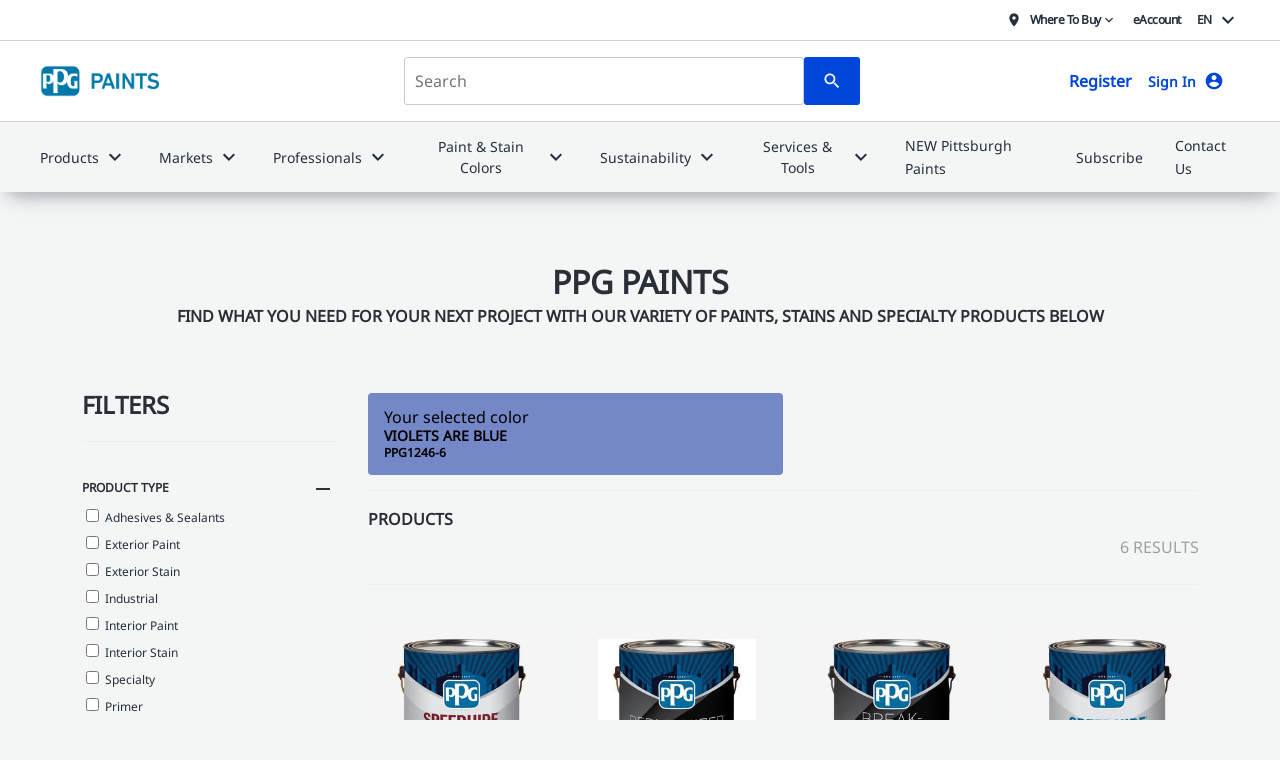

--- FILE ---
content_type: text/html; charset=utf-8
request_url: https://www.ppgpaints.com/products?colornumber=PPG1246-6
body_size: 26970
content:

<!DOCTYPE html>
<html lang="en">
<head>
    <meta charset="utf-8" />
    <meta name="viewport" content="width=device-width, initial-scale=1.0">
    <meta name="google-site-verification" content="PZgoyYFalWoOxNc2XCuB43wUEnoNJGgZvrDifFOdCPg" />
    <title> Professional Quality Paint Products - PPG</title>
    
    <link href="/Content/images/favicon.png" rel="icon" type="image/png" sizes="32x32" />
    <link rel="stylesheet" href="/Content/sass/layout.min.css?d=20200305" type="text/css" />
    <link rel="stylesheet" href="/Content/css/sapContentPage.css" type="text/css" />
    
    <script type="text/javascript" src="https://alcdn.msauth.net/browser/2.19.0/js/msal-browser.min.js"></script>
    <link rel="stylesheet" href="/Content/widgets/styles.css" type="text/css" />



    

    <script>
        (function (d) {
            var stylesheets = ["/Content/css/style.min.css?d=20200305", "https://fonts.googleapis.com/icon?family=Material+Icons", "https://ajax.googleapis.com/ajax/libs/jqueryui/1.12.1/themes/smoothness/jquery-ui.css", "/Content/css/bootstrap-grid.min.css", "https://cdn.jsdelivr.net/npm/instantsearch.css@7/themes/algolia-min.css"];

            for (var i = 0; i < stylesheets.length; i++) {
                var s = document.createElement('link');
                s.href = stylesheets[i];
                s.rel = "stylesheet";
                document.head.appendChild(s);
            }
        })(document);
    </script>


    <!-- Google Tag Manager -->
    <script>
    (function (w, d, s, l, i) {
            w[l] = w[l] || []; w[l].push({
                'gtm.start':
                    new Date().getTime(), event: 'gtm.js'
            }); var f = d.getElementsByTagName(s)[0],
                j = d.createElement(s), dl = l != 'dataLayer' ? '&l=' + l : ''; j.async = true; j.src =
                    'https://www.googletagmanager.com/gtm.js?id=' + i + dl; f.parentNode.insertBefore(j, f);
        })(window, document, 'script', 'dataLayer', 'GTM-KX98LJLL');</script>
    <!-- End Google Tag Manager -->

    
<meta content=" professional quality paint products - ppg" name="gtmPageTitle" />
<meta content="english" name="gtmLanguage" />


    

    
    <meta content="product" name="gtmPageType" />


    <link rel="canonical" href="/products" />



    <script src="https://www.google.com/recaptcha/api.js" async defer></script>
    <script type='text/javascript'>
        var appInsights = window.appInsights || function (config) {
            function r(config) { t[config] = function () { var i = arguments; t.queue.push(function () { t[config].apply(t, i) }) } }
            var t = { config: config }, u = document, e = window, o = 'script', s = u.createElement(o), i, f; for (s.src = config.url || '//az416426.vo.msecnd.net/scripts/a/ai.0.js', u.getElementsByTagName(o)[0].parentNode.appendChild(s), t.cookie = u.cookie, t.queue = [], i = ['Event', 'Exception', 'Metric', 'PageView', 'Trace', 'Ajax']; i.length;)r('track' + i.pop()); return r('setAuthenticatedUserContext'), r('clearAuthenticatedUserContext'), config.disableExceptionTracking || (i = 'onerror', r('_' + i), f = e[i], e[i] = function (config, r, u, e, o) { var s = f && f(config, r, u, e, o); return s !== !0 && t['_' + i](config, r, u, e, o), s }), t
        }({
            instrumentationKey: 'ab8d8e8d-de51-42a9-b109-27651480786e'
        });

        window.appInsights = appInsights;
        appInsights.trackPageView();
    </script>

    <script src="/Content/js/lib/ldclient.min.js"></script>
    <script src="/Content/js/app/flags.js"></script>

    <script type="text/javascript">(function () { function r(e) { if (!window.frames[e]) { if (document.body && document.body.firstChild) { var t = document.body; var n = document.createElement("iframe"); n.style.display = "none"; n.name = e; n.title = e; t.insertBefore(n, t.firstChild) } else { setTimeout(function () { r(e) }, 5) } } } function e(n, a, o, c, d) { function e(e, t, n, r) { if (typeof n !== "function") { return } if (!window[a]) { window[a] = [] } var i = false; if (d) { i = d(e, r, n) } if (!i) { window[a].push({ command: e, version: t, callback: n, parameter: r }) } } e.stub = true; e.stubVersion = 2; function t(r) { if (!window[n] || window[n].stub !== true) { return } if (!r.data) { return } var i = typeof r.data === "string"; var e; try { e = i ? JSON.parse(r.data) : r.data } catch (t) { return } if (e[o]) { var a = e[o]; window[n](a.command, a.version, function (e, t) { var n = {}; n[c] = { returnValue: e, success: t, callId: a.callId }; if (r.source) { r.source.postMessage(i ? JSON.stringify(n) : n, "*") } }, a.parameter) } } if (typeof window[n] !== "function") { window[n] = e; if (window.addEventListener) { window.addEventListener("message", t, false) } else { window.attachEvent("onmessage", t) } } } e("__tcfapi", "__tcfapiBuffer", "__tcfapiCall", "__tcfapiReturn"); r("__tcfapiLocator"); (function (e, t) { var n = document.createElement("link"); n.rel = "preconnect"; n.as = "script"; var r = document.createElement("link"); r.rel = "dns-prefetch"; r.as = "script"; var i = document.createElement("script"); i.id = "spcloader"; i.type = "text/javascript"; i["async"] = true; i.charset = "utf-8"; var a = "https://sdk.privacy-center.org/" + e + "/loader.js?target_type=notice&target=" + t; if (window.didomiConfig && window.didomiConfig.user) { var o = window.didomiConfig.user; var c = o.country; var d = o.region; if (c) { a = a + "&country=" + c; if (d) { a = a + "&region=" + d } } } n.href = "https://sdk.privacy-center.org/"; r.href = "https://sdk.privacy-center.org/"; i.src = a; var s = document.getElementsByTagName("script")[0]; s.parentNode.insertBefore(n, s); s.parentNode.insertBefore(r, s); s.parentNode.insertBefore(i, s) })("fc16c9ca-52d2-4f88-a1c7-f5d5805589aa", "EKgeTkYf") })();</script>

</head>
<body style="line-height:1">
    <!-- Google Tag Manager (noscript) -->
    <noscript><iframe src="https://www.googletagmanager.com/ns.html?id=GTM-KX98LJLL"height="0" width="0" style="display:none;visibility:hidden"></iframe></noscript>
    <!-- End Google Tag Manager (noscript) -->

    <head>
    <script src="https://ajax.googleapis.com/ajax/libs/jquery/3.5.1/jquery.min.js"></script>
    <link rel="stylesheet" href="/Content/css/primer/primer.min.css" type="text/css" />
    <link rel="stylesheet" href="/Content/css/header/header.css" type="text/css" />
</head>
<header class="pmr-c-header">
    <!--mp_linkcode_begins-->
    <script src="/Content/js/lib/mp_linkcode.js"></script>
    
    <!--mp_linkcode_ends-->
    <!--– mp_snippet_begins -->
    <script>
        MP.UrlLang = 'mp_js_current_lang';
        MP.SrcUrl = decodeURIComponent('mp_js_orgin_url');
        MP.oSite = decodeURIComponent('mp_js_origin_baseUrl');
        MP.tSite = decodeURIComponent('mp_js_translated_baseUrl');
        MP.init();
        window.onload = function () {
            var langlinks = document.querySelectorAll('.langLink');
            for (var i = 0; i < langlinks.length; i++) {
                langlinks.item(i).onclick = function () {
                    var lang = this.getAttribute('data-lang');
                    var url = this.getAttribute('data-href');
                    var tSite = MP.tSite.replace('http://', '').replace('https://', '');
                    url = url.replace('http://', '').replace('https://', '');
                    MP.switchLanguage(tSite.search(url) != -1 ? MP.oSite : url, lang, true);
                    return false;
                }
            }
        }
    </script>
    <!--– mp_snippet_ends -->
    <!--Price Spider Tracking-->
    <script type="text/javascript" src="//cdn.pricespider.com/1/2736/ps-utid.js" async>
    </script>

    <div class="skip-nav">
        <a href="#main-content" tabindex="0" class="ppg-u-color-neutral-black ">Skip to Content</a>
    </div>

    <!--mp_easylink_begins-->
    <script type="text/javascript" id="mpelid"
            src="//ppgindustriesgliddencom.mpeasylink.com/mpel/mpel.js" async></script>
    <!--mp_easylink_ends-->
    
    <div class="pmr-c-header-top ppg-u-background-neutral-white">
        <div class="pmr-l-container">
            <div class="pmr-c-header-top__inner">
                <div class="pmr-c-header-top__right ">
                    <nav class="pmr-c-global-nav">
                        <ul class="pmr-c-global-nav__list">
                            <li class="pmr-c-global-nav__item">
                                <a class="pmr-c-global-nav__link" href="https://www.ppgpaints.com/store-locator">
                                    <svg class="pmr-c-icon pmr-c-global-nav__icon">
                                        <use xlink:href="/assets/pmr-icons.svg#map-marker"></use>
                                    </svg>
                                    <span class="pmr-c-global-nav__text pmr-u-margin-left-small">Where To Buy</span>
                                    <svg class="pmr-c-icon pmr-c-global-nav__icon">
                                        <use xlink:href="/assets/pmr-icons.svg#chevron-down"></use>
                                    </svg>
                                </a>
                            </li>
                            <li class="pmr-c-global-nav__item">
                                <a class="pmr-c-global-nav__link" href="https://www.ppgpaints.com/pro/eaccount">
                                    <span class="pmr-c-global-nav__text">eAccount</span>
                                </a>
                            </li>
                            <li data-menu="first-level" class="pmr-c-primary-nav__item ppg-c-primary-nav__item pmr-c-primary-nav__item--dropdown ppg-c-top-nav__item--dropdown">
                                <button data-menu="first-level-button" class="pmr-c-primary-nav__link ppg-c-primary-nav__link pmr-c-primary-nav__link-dropdown ppg-c-primary-nav__text ppg-u-typography__body-small" aria-expanded="false">
                                    <span class="pmr-c-primary-nav__text ppg-u-typography-h6">EN</span>
                                    <svg class="pmr-c-icon pmr-c-primary-nav__item-icon">
                                        <use xlink:href="/assets/pmr-icons.svg#chevron-down">
                                        </use>
                                    </svg>
                                </button>
                                <div class="pmr-c-primary-nav__item-panel ppg-c-primary-nav__item-panel ppg-c-utility-pannel">
                                    <ul class="pmr-c-link-list">
                                        <li class="pmr-c-link-list__item pmr-u-padding-top-small ppg-c-nav__button">
                                            <a class="pmr-c-link-list__link ppg-c-link-list__link ppg-u-typography__body-small"
                                               data-href="https://es.ppgpaints.com/"
                                               href="https://es.ppgpaints.com"
                                               data-lang="es" mporgnav="gref" data-t="nav" data-d1="utility">
                                                Español
                                            </a>
                                        </li>
                                    </ul>
                                </div>
                            </li>
                        </ul>
                    </nav>
                </div>
            </div>
        </div>
    </div>

    <div class="pmr-c-navbar ppg-c-header__navbar">
        <div class="pmr-l-container">
            <div id="pmr-c-nav-container__background" class=""></div>
            <div class="pmr-c-navbar__inner ">
                <div iconposition="before" iconname="menu" variant="bare" class=" pmr-c-navbar__menu-button pmr-u-padding-right-large" style="flex:0">
                    <button type="button" id="pmr-menu-button"
                            class="pmr-c-button pmr-c-button--bare ppg-u-color-neutral-black">
                        <div class="pmr-icon">
                            <svg class="pmr-c-icon pmr-c-button__icon">
                                <use xlink:href="/assets/pmr-icons.svg#menu"></use>
                            </svg>
                        </div>
                    </button>
                </div>
                <a class="ppg-c-logo " href="/">
                    <img class="pmr-c-logo__img" src="/Content/images/ppgpaint-logo.png" alt="PPGPaints logo" />
                </a>
                <nav class="pmr-c-utility-nav">
                    <ul class="pmr-c-utility-nav__list ">
                        <li class="pmr-c-utility-nav__item ppg-c-utility-nav__item-search--desktop pmr-u-margin-top-medium pmr-u-margin-bottom-medium">
                            <div class="search-container ppg-c-search-container">
                                <div class="container-fluid1 search-container-relative1">
                                    <form id="search-main" action="/search" method="get" class="pmr-c-text-field__body ppg-c-header-search">
                                        <input type="search" name="term" id="aa-search-input" class="header-search1 pmr-c-text-field__input" placeholder="Search" style="width:400px" />
                                        <button type="submit" class="search-container-button1 pmr-c-button pmr-c-button--primary">
                                            <div class="pmr-icon">
                                                <svg class="pmr-c-icon pmr-c-button__icon pmr-u-margin-none">
                                                    <use xlink:href="/assets/pmr-icons.svg#search"></use>
                                                </svg>
                                            </div>
                                        </button>
                                    </form>
                                </div>
                            </div>
                        </li>
                                <li class="pmr-c-utility-nav__item ">
                                    <div class="ppg-c-header-register">
                                        <span>
                                            <a class="ppg-c-header-register__cta" data-t="nav" data-d1="main" data-d2="register">
                                                <ppg-register button-inverted="false"></ppg-register>
                                            </a>
                                        </span>
                                    </div>
                                </li>
                                <li class="pmr-c-utility-nav__item ">
                                    <div class="login">
                                        <div class="login">
                                            <a data-t="nav" data-d1="main" data-d2="login" id="login-button" class="login-container">
                                                <ppg-login button-inverted="false"></ppg-login>
                                            </a>
                                        </div>
                                    </div>
                                </li>
                            <div class="cart">
                                <div id="cart" class="cart">
                                    <a data-t="nav" data-d1="main" data-d2="Cart">
                                        <app-cart button-inverted="false" icon-only="true"></app-cart>
                                    </a>
                                </div>
                            </div>

                    </ul>
                </nav>
            </div>
        </div>
        <div class="pmr-c-header-bottom ppg-c-header-bottom ppg-c-header__navbar ">
            <div class="pmr-l-container">
                <div class="pmr-c-nav-container__inner  ppg-c-nav-container__inner pmr-u-margin-none">
                    <div class="pmr-c-nav-container__header ppg-c-nav-container__header">
                        <a class="ppg-c-logo " href="/">
                            <img class="pmr-c-logo__img" src="/Content/images/ppgpaint-inverted-logo.png" alt="PPGPaints logo" />
                        </a>
                        <button type="button" id="pmr-close-button"
                                class="pmr-c-button pmr-c-button--bare pmr-c-button--inverted ppg-c-sidebar-close">
                            <svg class="pmr-c-icon pmr-c-button__icon">
                                <use xlink:href="/assets/pmr-icons.svg#close">
                                </use>
                            </svg>
                        </button>
                    </div>
                    <div class="pmr-c-nav-container__body pmr-u-padding-none">
                        <nav class="pmr-c-primary-nav ppg-c-primary-nav">
                            <ul class="pmr-c-secondary-nav__list ppg-c-secondary-nav__list pmr-u-margin-none">
                                        <li data-menu="first-level" class="pmr-c-primary-nav__item ppg-c-primary-nav__item pmr-c-primary-nav__item--megamenu pmr-is-active1">
                                            <button data-menu="first-level-button" class="pmr-c-primary-nav__link ppg-c-primary-nav__link pmr-c-primary-nav__link-dropdown ppg-c-primary-nav__text ppg-u-typography__body-small " aria-expanded="false">
                                                <span class="pmr-c-primary-nav__text ">Products</span>
                                                <svg class="pmr-c-icon pmr-c-primary-nav__item-icon">
                                                    <use xlink:href="/assets/pmr-icons.svg#chevron-down">
                                                    </use>
                                                </svg>
                                            </button>
                                            <div class="pmr-c-primary-nav__item-panel ppg-c-primary-nav__item-panel" style="border:none">
                                                <div class="pmr-l-container ppg-l-container--megamenu">
                                                    <div class="ppg-c-nav__button">
                                                        <a class="ppg-c-nav__button--text pmr-u-padding-bottom-medium ppg-u-typography__body-small ppg-u-typography-bold"
                                                           title="Products" data-nav=parent
                                                           href="/products"
                                                           style="font-weight:400"
                                                           data-nav-text="Products"
                                                           data-t="nav"
                                                           data-d1="main"
                                                           data-d2="Products"
                                                           target="_self">
                                                            Products
                                                        </a>
                                                    </div>

                                                    <ul class="pmr-c-link-list">
                                                        <div class="pmr-l-grid pmr-l-grid--1-3up ppg-c-megamenu-grid">
                                                                <div class="pmr-l-grid__item">
                                                            <li class="pmr-c-link-list__item pmr-u-margin-none pmr-u-padding-top-small ppg-c-nav__button">
                                                                <a class="pmr-c-link-list__link ppg-c-link-list__link ppg-u-typography__body-small"
                                                                   title="Interior Paints &amp; Primers" 
                                                                   href="/products?product_type=interior_paint"
                                                                   style="font-weight:400"
                                                                   data-nav-text="Interior Paints &amp; Primers"
                                                                   data-t="nav"
                                                                   data-d1="main"
                                                                   data-d2="Interior Paints &amp; Primers"
                                                                   target="_self">
                                                                    Interior Paints &amp; Primers
                                                                </a>
                                                            </li>
                                                    </div>
                                                                <div class="pmr-l-grid__item">
                                                            <li class="pmr-c-link-list__item pmr-u-margin-none pmr-u-padding-top-small ppg-c-nav__button">
                                                                <a class="pmr-c-link-list__link ppg-c-link-list__link ppg-u-typography__body-small"
                                                                   title="Exterior Paints &amp; Primers" 
                                                                   href="/products?product_type=exterior_paint"
                                                                   style="font-weight:400"
                                                                   data-nav-text="Exterior Paints &amp; Primers"
                                                                   data-t="nav"
                                                                   data-d1="main"
                                                                   data-d2="Exterior Paints &amp; Primers"
                                                                   target="_self">
                                                                    Exterior Paints &amp; Primers
                                                                </a>
                                                            </li>
                                                    </div>
                                                                <div class="pmr-l-grid__item">
                                                            <li class="pmr-c-link-list__item pmr-u-margin-none pmr-u-padding-top-small ppg-c-nav__button">
                                                                <a class="pmr-c-link-list__link ppg-c-link-list__link ppg-u-typography__body-small"
                                                                   title="Liquid Nails" 
                                                                   href="/liquidnails"
                                                                   style="font-weight:400"
                                                                   data-nav-text="Liquid Nails"
                                                                   data-t="nav"
                                                                   data-d1="main"
                                                                   data-d2="Liquid Nails"
                                                                   target="_self">
                                                                    Liquid Nails
                                                                </a>
                                                            </li>
                                                    </div>
                                                                <div class="pmr-l-grid__item">
                                                            <li class="pmr-c-link-list__item pmr-u-margin-none pmr-u-padding-top-small ppg-c-nav__button">
                                                                <a class="pmr-c-link-list__link ppg-c-link-list__link ppg-u-typography__body-small"
                                                                   title="Painting Supplies" 
                                                                   href="/painting-supplies-and-equipment"
                                                                   style="font-weight:400"
                                                                   data-nav-text="Painting Supplies"
                                                                   data-t="nav"
                                                                   data-d1="main"
                                                                   data-d2="Painting Supplies"
                                                                   target="_self">
                                                                    Painting Supplies
                                                                </a>
                                                            </li>
                                                    </div>
                                                                <div class="pmr-l-grid__item">
                                                            <li class="pmr-c-link-list__item pmr-u-margin-none pmr-u-padding-top-small ppg-c-nav__button">
                                                                <a class="pmr-c-link-list__link ppg-c-link-list__link ppg-u-typography__body-small"
                                                                   title="Light Industrial Coatings" 
                                                                   href="/products?product_type=industrial"
                                                                   style="font-weight:400"
                                                                   data-nav-text="Light Industrial Coatings"
                                                                   data-t="nav"
                                                                   data-d1="main"
                                                                   data-d2="Light Industrial Coatings"
                                                                   target="_self">
                                                                    Light Industrial Coatings
                                                                </a>
                                                            </li>
                                                    </div>
                                                                <div class="pmr-l-grid__item">
                                                            <li class="pmr-c-link-list__item pmr-u-margin-none pmr-u-padding-top-small ppg-c-nav__button">
                                                                <a class="pmr-c-link-list__link ppg-c-link-list__link ppg-u-typography__body-small"
                                                                   title="Flood" 
                                                                   href="/flood-wood-finishes"
                                                                   style="font-weight:400"
                                                                   data-nav-text="Flood"
                                                                   data-t="nav"
                                                                   data-d1="main"
                                                                   data-d2="Flood"
                                                                   target="_self">
                                                                    Flood
                                                                </a>
                                                            </li>
                                                    </div>
                                                                <div class="pmr-l-grid__item">
                                                            <li class="pmr-c-link-list__item pmr-u-margin-none pmr-u-padding-top-small ppg-c-nav__button">
                                                                <a class="pmr-c-link-list__link ppg-c-link-list__link ppg-u-typography__body-small"
                                                                   title="Exterior Stains, Finishes &amp; Sealants" 
                                                                   href="/products?product_type=exterior_stain"
                                                                   style="font-weight:400"
                                                                   data-nav-text="Exterior Stains, Finishes &amp; Sealants"
                                                                   data-t="nav"
                                                                   data-d1="main"
                                                                   data-d2="Exterior Stains, Finishes &amp; Sealants"
                                                                   target="_self">
                                                                    Exterior Stains, Finishes &amp; Sealants
                                                                </a>
                                                            </li>
                                                    </div>
                                                                <div class="pmr-l-grid__item">
                                                            <li class="pmr-c-link-list__item pmr-u-margin-none pmr-u-padding-top-small ppg-c-nav__button">
                                                                <a class="pmr-c-link-list__link ppg-c-link-list__link ppg-u-typography__body-small"
                                                                   title="Interior Stains &amp; Clears" 
                                                                   href="/products?product_type=interior_stain"
                                                                   style="font-weight:400"
                                                                   data-nav-text="Interior Stains &amp; Clears"
                                                                   data-t="nav"
                                                                   data-d1="main"
                                                                   data-d2="Interior Stains &amp; Clears"
                                                                   target="_self">
                                                                    Interior Stains &amp; Clears
                                                                </a>
                                                            </li>
                                                    </div>
                                                                <div class="pmr-l-grid__item">
                                                            <li class="pmr-c-link-list__item pmr-u-margin-none pmr-u-padding-top-small ppg-c-nav__button">
                                                                <a class="pmr-c-link-list__link ppg-c-link-list__link ppg-u-typography__body-small"
                                                                   title="Homax" 
                                                                   href="/homax"
                                                                   style="font-weight:400"
                                                                   data-nav-text="Homax"
                                                                   data-t="nav"
                                                                   data-d1="main"
                                                                   data-d2="Homax"
                                                                   target="_self">
                                                                    Homax
                                                                </a>
                                                            </li>
                                                    </div>
                                                                <div class="pmr-l-grid__item">
                                                            <li class="pmr-c-link-list__item pmr-u-margin-none pmr-u-padding-top-small ppg-c-nav__button">
                                                                <a class="pmr-c-link-list__link ppg-c-link-list__link ppg-u-typography__body-small"
                                                                   title="Adhesives &amp; Sealants" 
                                                                   href="/products?product_type=adhesives___sealants"
                                                                   style="font-weight:400"
                                                                   data-nav-text="Adhesives &amp; Sealants"
                                                                   data-t="nav"
                                                                   data-d1="main"
                                                                   data-d2="Adhesives &amp; Sealants"
                                                                   target="_self">
                                                                    Adhesives &amp; Sealants
                                                                </a>
                                                            </li>
                                                    </div>
                                                                <div class="pmr-l-grid__item">
                                                            <li class="pmr-c-link-list__item pmr-u-margin-none pmr-u-padding-top-small ppg-c-nav__button">
                                                                <a class="pmr-c-link-list__link ppg-c-link-list__link ppg-u-typography__body-small"
                                                                   title="PMC" 
                                                                   href="/customer-portals/pmc-customer-portal"
                                                                   style="font-weight:400"
                                                                   data-nav-text="PMC"
                                                                   data-t="nav"
                                                                   data-d1="main"
                                                                   data-d2="PMC"
                                                                   target="_blank">
                                                                    PMC
                                                                </a>
                                                            </li>
                                                    </div>
                                                                <div class="pmr-l-grid__item">
                                                            <li class="pmr-c-link-list__item pmr-u-margin-none pmr-u-padding-top-small ppg-c-nav__button">
                                                                <a class="pmr-c-link-list__link ppg-c-link-list__link ppg-u-typography__body-small"
                                                                   title="Powder" 
                                                                   href="/customer-portals/powder-customer-portal"
                                                                   style="font-weight:400"
                                                                   data-nav-text="Powder"
                                                                   data-t="nav"
                                                                   data-d1="main"
                                                                   data-d2="Powder"
                                                                   target="_self">
                                                                    Powder
                                                                </a>
                                                            </li>
                                                    </div>
                                                                <div class="pmr-l-grid__item">
                                                            <li class="pmr-c-link-list__item pmr-u-margin-none pmr-u-padding-top-small ppg-c-nav__button">
                                                                <a class="pmr-c-link-list__link ppg-c-link-list__link ppg-u-typography__body-small"
                                                                   title="Product Info" data-nav=parent
                                                                   href="https://products.ppgac.com/"
                                                                   style="font-weight:400"
                                                                   data-nav-text="Product Info"
                                                                   data-t="nav"
                                                                   data-d1="main"
                                                                   data-d2="Product Info"
                                                                   target="_self">
                                                                    Product Info
                                                                </a>
                                                            </li>
                                                    </div>
                                                                <div class="pmr-l-grid__item">
                                                            <li class="pmr-c-link-list__item pmr-u-margin-none pmr-u-padding-top-small ppg-c-nav__button">
                                                                <a class="pmr-c-link-list__link ppg-c-link-list__link ppg-u-typography__body-small"
                                                                   title="ProLuxe" 
                                                                   href="/proluxe"
                                                                   style="font-weight:400"
                                                                   data-nav-text="ProLuxe"
                                                                   data-t="nav"
                                                                   data-d1="main"
                                                                   data-d2="ProLuxe"
                                                                   target="_self">
                                                                    ProLuxe
                                                                </a>
                                                            </li>
                                                    </div>
                                                                <div class="pmr-l-grid__item">
                                                            <li class="pmr-c-link-list__item pmr-u-margin-none pmr-u-padding-top-small ppg-c-nav__button">
                                                                <a class="pmr-c-link-list__link ppg-c-link-list__link ppg-u-typography__body-small"
                                                                   title="See All Products" 
                                                                   href="/products"
                                                                   style="font-weight:400"
                                                                   data-nav-text="See All Products"
                                                                   data-t="nav"
                                                                   data-d1="main"
                                                                   data-d2="See All Products"
                                                                   target="_self">
                                                                    See All Products
                                                                </a>
                                                            </li>
                                                    </div>
                                                        </div>
                                                </ul>
                                        </div>
                                    </div>
                                    </li>
                                        <li data-menu="first-level" class="pmr-c-primary-nav__item ppg-c-primary-nav__item pmr-c-primary-nav__item--megamenu pmr-is-active1">
                                            <button data-menu="first-level-button" class="pmr-c-primary-nav__link ppg-c-primary-nav__link pmr-c-primary-nav__link-dropdown ppg-c-primary-nav__text ppg-u-typography__body-small " aria-expanded="false">
                                                <span class="pmr-c-primary-nav__text ">Markets</span>
                                                <svg class="pmr-c-icon pmr-c-primary-nav__item-icon">
                                                    <use xlink:href="/assets/pmr-icons.svg#chevron-down">
                                                    </use>
                                                </svg>
                                            </button>
                                            <div class="pmr-c-primary-nav__item-panel ppg-c-primary-nav__item-panel" style="border:none">
                                                <div class="pmr-l-container ppg-l-container--megamenu">
                                                    <div class="ppg-c-nav__button">
                                                        <a class="ppg-c-nav__button--text pmr-u-padding-bottom-medium ppg-u-typography__body-small ppg-u-typography-bold"
                                                           title="Markets" data-nav=parent
                                                           href=""
                                                           style="font-weight:400"
                                                           data-nav-text="Markets"
                                                           data-t="nav"
                                                           data-d1="main"
                                                           data-d2="Markets"
                                                           target="_self">
                                                            Markets
                                                        </a>
                                                    </div>

                                                    <ul class="pmr-c-link-list">
                                                        <div class="pmr-l-grid pmr-l-grid--1-3up ppg-c-megamenu-grid">
                                                                <div class="pmr-l-grid__item">
                                                            <li class="pmr-c-link-list__item pmr-u-margin-none pmr-u-padding-top-small ppg-c-nav__button">
                                                                <a class="pmr-c-link-list__link ppg-c-link-list__link ppg-u-typography__body-small"
                                                                   title="Healthcare Facilities" 
                                                                   href="/pro/healthcare-facilities"
                                                                   style="font-weight:400"
                                                                   data-nav-text="Healthcare Facilities"
                                                                   data-t="nav"
                                                                   data-d1="main"
                                                                   data-d2="Healthcare Facilities"
                                                                   target="_self">
                                                                    Healthcare Facilities
                                                                </a>
                                                            </li>
                                                    </div>
                                                                <div class="pmr-l-grid__item">
                                                            <li class="pmr-c-link-list__item pmr-u-margin-none pmr-u-padding-top-small ppg-c-nav__button">
                                                                <a class="pmr-c-link-list__link ppg-c-link-list__link ppg-u-typography__body-small"
                                                                   title="Senior Living Communities" 
                                                                   href="/pro/senior-living-communities"
                                                                   style="font-weight:400"
                                                                   data-nav-text="Senior Living Communities"
                                                                   data-t="nav"
                                                                   data-d1="main"
                                                                   data-d2="Senior Living Communities"
                                                                   target="_self">
                                                                    Senior Living Communities
                                                                </a>
                                                            </li>
                                                    </div>
                                                                <div class="pmr-l-grid__item">
                                                            <li class="pmr-c-link-list__item pmr-u-margin-none pmr-u-padding-top-small ppg-c-nav__button">
                                                                <a class="pmr-c-link-list__link ppg-c-link-list__link ppg-u-typography__body-small"
                                                                   title="Education Facilities" 
                                                                   href="/pro/education-facilities"
                                                                   style="font-weight:400"
                                                                   data-nav-text="Education Facilities"
                                                                   data-t="nav"
                                                                   data-d1="main"
                                                                   data-d2="Education Facilities"
                                                                   target="_self">
                                                                    Education Facilities
                                                                </a>
                                                            </li>
                                                    </div>
                                                                <div class="pmr-l-grid__item">
                                                            <li class="pmr-c-link-list__item pmr-u-margin-none pmr-u-padding-top-small ppg-c-nav__button">
                                                                <a class="pmr-c-link-list__link ppg-c-link-list__link ppg-u-typography__body-small"
                                                                   title="Hospitality Facilities" 
                                                                   href="/pro/hospitality-facilities"
                                                                   style="font-weight:400"
                                                                   data-nav-text="Hospitality Facilities"
                                                                   data-t="nav"
                                                                   data-d1="main"
                                                                   data-d2="Hospitality Facilities"
                                                                   target="_self">
                                                                    Hospitality Facilities
                                                                </a>
                                                            </li>
                                                    </div>
                                                                <div class="pmr-l-grid__item">
                                                            <li class="pmr-c-link-list__item pmr-u-margin-none pmr-u-padding-top-small ppg-c-nav__button">
                                                                <a class="pmr-c-link-list__link ppg-c-link-list__link ppg-u-typography__body-small"
                                                                   title="Multi-Family Communities" 
                                                                   href="/pro/multi-family-communities"
                                                                   style="font-weight:400"
                                                                   data-nav-text="Multi-Family Communities"
                                                                   data-t="nav"
                                                                   data-d1="main"
                                                                   data-d2="Multi-Family Communities"
                                                                   target="_self">
                                                                    Multi-Family Communities
                                                                </a>
                                                            </li>
                                                    </div>
                                                                <div class="pmr-l-grid__item">
                                                            <li class="pmr-c-link-list__item pmr-u-margin-none pmr-u-padding-top-small ppg-c-nav__button">
                                                                <a class="pmr-c-link-list__link ppg-c-link-list__link ppg-u-typography__body-small"
                                                                   title="Retail Spaces" 
                                                                   href="/pro/retail-spaces"
                                                                   style="font-weight:400"
                                                                   data-nav-text="Retail Spaces"
                                                                   data-t="nav"
                                                                   data-d1="main"
                                                                   data-d2="Retail Spaces"
                                                                   target="_self">
                                                                    Retail Spaces
                                                                </a>
                                                            </li>
                                                    </div>
                                                                <div class="pmr-l-grid__item">
                                                            <li class="pmr-c-link-list__item pmr-u-margin-none pmr-u-padding-top-small ppg-c-nav__button">
                                                                <a class="pmr-c-link-list__link ppg-c-link-list__link ppg-u-typography__body-small"
                                                                   title="Residential Spaces" 
                                                                   href="/pro/residential"
                                                                   style="font-weight:400"
                                                                   data-nav-text="Residential Spaces"
                                                                   data-t="nav"
                                                                   data-d1="main"
                                                                   data-d2="Residential Spaces"
                                                                   target="_self">
                                                                    Residential Spaces
                                                                </a>
                                                            </li>
                                                    </div>
                                                                <div class="pmr-l-grid__item">
                                                            <li class="pmr-c-link-list__item pmr-u-margin-none pmr-u-padding-top-small ppg-c-nav__button">
                                                                <a class="pmr-c-link-list__link ppg-c-link-list__link ppg-u-typography__body-small"
                                                                   title="Factory-Built Housing Solutions" 
                                                                   href="/pro/home-builders/factory-built-housing-solutions"
                                                                   style="font-weight:400"
                                                                   data-nav-text="Factory-Built Housing Solutions"
                                                                   data-t="nav"
                                                                   data-d1="main"
                                                                   data-d2="Factory-Built Housing Solutions"
                                                                   target="_self">
                                                                    Factory-Built Housing Solutions
                                                                </a>
                                                            </li>
                                                    </div>
                                                                <div class="pmr-l-grid__item">
                                                            <li class="pmr-c-link-list__item pmr-u-margin-none pmr-u-padding-top-small ppg-c-nav__button">
                                                                <a class="pmr-c-link-list__link ppg-c-link-list__link ppg-u-typography__body-small"
                                                                   title="Single Family Rentals" 
                                                                   href="/pro/single-family-rentals"
                                                                   style="font-weight:400"
                                                                   data-nav-text="Single Family Rentals"
                                                                   data-t="nav"
                                                                   data-d1="main"
                                                                   data-d2="Single Family Rentals"
                                                                   target="_self">
                                                                    Single Family Rentals
                                                                </a>
                                                            </li>
                                                    </div>
                                                        </div>
                                                </ul>
                                        </div>
                                    </div>
                                    </li>
                                        <li data-menu="first-level" class="pmr-c-primary-nav__item ppg-c-primary-nav__item pmr-c-primary-nav__item--megamenu pmr-is-active1">
                                            <button data-menu="first-level-button" class="pmr-c-primary-nav__link ppg-c-primary-nav__link pmr-c-primary-nav__link-dropdown ppg-c-primary-nav__text ppg-u-typography__body-small " aria-expanded="false">
                                                <span class="pmr-c-primary-nav__text ">Professionals</span>
                                                <svg class="pmr-c-icon pmr-c-primary-nav__item-icon">
                                                    <use xlink:href="/assets/pmr-icons.svg#chevron-down">
                                                    </use>
                                                </svg>
                                            </button>
                                            <div class="pmr-c-primary-nav__item-panel ppg-c-primary-nav__item-panel" style="border:none">
                                                <div class="pmr-l-container ppg-l-container--megamenu">
                                                    <div class="ppg-c-nav__button">
                                                        <a class="ppg-c-nav__button--text pmr-u-padding-bottom-medium ppg-u-typography__body-small ppg-u-typography-bold"
                                                           title="Professionals" data-nav=parent
                                                           href="/pro"
                                                           style="font-weight:400"
                                                           data-nav-text="Professionals"
                                                           data-t="nav"
                                                           data-d1="main"
                                                           data-d2="Professionals"
                                                           target="_self">
                                                            Professionals
                                                        </a>
                                                    </div>

                                                    <ul class="pmr-c-link-list">
                                                        <div class="pmr-l-grid pmr-l-grid--1-3up ppg-c-megamenu-grid">
                                                                <div class="pmr-l-grid__item">
                                                            <li class="pmr-c-link-list__item pmr-u-margin-none pmr-u-padding-top-small ppg-c-nav__button">
                                                                <a class="pmr-c-link-list__link ppg-c-link-list__link ppg-u-typography__body-small"
                                                                   title="Order Color Tools &amp; Samples" 
                                                                   href="/pro/order-sample"
                                                                   style="font-weight:400"
                                                                   data-nav-text="Order Color Tools &amp; Samples"
                                                                   data-t="nav"
                                                                   data-d1="main"
                                                                   data-d2="Order Color Tools &amp; Samples"
                                                                   target="_self">
                                                                    Order Color Tools &amp; Samples
                                                                </a>
                                                            </li>
                                                    </div>
                                                                <div class="pmr-l-grid__item">
                                                            <li class="pmr-c-link-list__item pmr-u-margin-none pmr-u-padding-top-small ppg-c-nav__button">
                                                                <a class="pmr-c-link-list__link ppg-c-link-list__link ppg-u-typography__body-small"
                                                                   title="Find my Architect + Design Manager" 
                                                                   href="/architects-and-specifiers/architect-and-design-representatives"
                                                                   style="font-weight:400"
                                                                   data-nav-text="Find my Architect + Design Manager"
                                                                   data-t="nav"
                                                                   data-d1="main"
                                                                   data-d2="Find my Architect + Design Manager"
                                                                   target="_self">
                                                                    Find my Architect + Design Manager
                                                                </a>
                                                            </li>
                                                    </div>
                                                                <div class="pmr-l-grid__item">
                                                            <li class="pmr-c-link-list__item pmr-u-margin-none pmr-u-padding-top-small ppg-c-nav__button">
                                                                <a class="pmr-c-link-list__link ppg-c-link-list__link ppg-u-typography__body-small"
                                                                   title="Architects, Specifiers &amp; Designers" data-nav=parent
                                                                   href="/architects-and-specifiers"
                                                                   style="font-weight:400"
                                                                   data-nav-text="Architects, Specifiers &amp; Designers"
                                                                   data-t="nav"
                                                                   data-d1="main"
                                                                   data-d2="Architects, Specifiers &amp; Designers"
                                                                   target="_self">
                                                                    Architects, Specifiers &amp; Designers
                                                                </a>
                                                            </li>
                                                    </div>
                                                                <div class="pmr-l-grid__item">
                                                            <li class="pmr-c-link-list__item pmr-u-margin-none pmr-u-padding-top-small ppg-c-nav__button">
                                                                <a class="pmr-c-link-list__link ppg-c-link-list__link ppg-u-typography__body-small"
                                                                   title="Order Online" 
                                                                   href="/pro/order-online"
                                                                   style="font-weight:400"
                                                                   data-nav-text="Order Online"
                                                                   data-t="nav"
                                                                   data-d1="main"
                                                                   data-d2="Order Online"
                                                                   target="_self">
                                                                    Order Online
                                                                </a>
                                                            </li>
                                                    </div>
                                                                <div class="pmr-l-grid__item">
                                                            <li class="pmr-c-link-list__item pmr-u-margin-none pmr-u-padding-top-small ppg-c-nav__button">
                                                                <a class="pmr-c-link-list__link ppg-c-link-list__link ppg-u-typography__body-small"
                                                                   title="Designers" 
                                                                   href="/designers"
                                                                   style="font-weight:400"
                                                                   data-nav-text="Designers"
                                                                   data-t="nav"
                                                                   data-d1="main"
                                                                   data-d2="Designers"
                                                                   target="_self">
                                                                    Designers
                                                                </a>
                                                            </li>
                                                    </div>
                                                                <div class="pmr-l-grid__item">
                                                            <li class="pmr-c-link-list__item pmr-u-margin-none pmr-u-padding-top-small ppg-c-nav__button">
                                                                <a class="pmr-c-link-list__link ppg-c-link-list__link ppg-u-typography__body-small"
                                                                   title="Student Programs" 
                                                                   href="/pro/student-programs"
                                                                   style="font-weight:400"
                                                                   data-nav-text="Student Programs"
                                                                   data-t="nav"
                                                                   data-d1="main"
                                                                   data-d2="Student Programs"
                                                                   target="_self">
                                                                    Student Programs
                                                                </a>
                                                            </li>
                                                    </div>
                                                                <div class="pmr-l-grid__item">
                                                            <li class="pmr-c-link-list__item pmr-u-margin-none pmr-u-padding-top-small ppg-c-nav__button">
                                                                <a class="pmr-c-link-list__link ppg-c-link-list__link ppg-u-typography__body-small"
                                                                   title="Contractors" 
                                                                   href="/pro/contractors"
                                                                   style="font-weight:400"
                                                                   data-nav-text="Contractors"
                                                                   data-t="nav"
                                                                   data-d1="main"
                                                                   data-d2="Contractors"
                                                                   target="_self">
                                                                    Contractors
                                                                </a>
                                                            </li>
                                                    </div>
                                                                <div class="pmr-l-grid__item">
                                                            <li class="pmr-c-link-list__item pmr-u-margin-none pmr-u-padding-top-small ppg-c-nav__button">
                                                                <a class="pmr-c-link-list__link ppg-c-link-list__link ppg-u-typography__body-small"
                                                                   title="New Home Builders" 
                                                                   href="/pro/new-home-construction"
                                                                   style="font-weight:400"
                                                                   data-nav-text="New Home Builders"
                                                                   data-t="nav"
                                                                   data-d1="main"
                                                                   data-d2="New Home Builders"
                                                                   target="_self">
                                                                    New Home Builders
                                                                </a>
                                                            </li>
                                                    </div>
                                                                <div class="pmr-l-grid__item">
                                                            <li class="pmr-c-link-list__item pmr-u-margin-none pmr-u-padding-top-small ppg-c-nav__button">
                                                                <a class="pmr-c-link-list__link ppg-c-link-list__link ppg-u-typography__body-small"
                                                                   title="Industrial Painters" 
                                                                   href="/pro/industrial-painting"
                                                                   style="font-weight:400"
                                                                   data-nav-text="Industrial Painters"
                                                                   data-t="nav"
                                                                   data-d1="main"
                                                                   data-d2="Industrial Painters"
                                                                   target="_self">
                                                                    Industrial Painters
                                                                </a>
                                                            </li>
                                                    </div>
                                                                <div class="pmr-l-grid__item">
                                                            <li class="pmr-c-link-list__item pmr-u-margin-none pmr-u-padding-top-small ppg-c-nav__button">
                                                                <a class="pmr-c-link-list__link ppg-c-link-list__link ppg-u-typography__body-small"
                                                                   title="Job Estimating Service" 
                                                                   href="/pro/job-estimating-service"
                                                                   style="font-weight:400"
                                                                   data-nav-text="Job Estimating Service"
                                                                   data-t="nav"
                                                                   data-d1="main"
                                                                   data-d2="Job Estimating Service"
                                                                   target="_self">
                                                                    Job Estimating Service
                                                                </a>
                                                            </li>
                                                    </div>
                                                                <div class="pmr-l-grid__item">
                                                            <li class="pmr-c-link-list__item pmr-u-margin-none pmr-u-padding-top-small ppg-c-nav__button">
                                                                <a class="pmr-c-link-list__link ppg-c-link-list__link ppg-u-typography__body-small"
                                                                   title="Color Rendering Services" 
                                                                   href="/pro/previews-color-solutions"
                                                                   style="font-weight:400"
                                                                   data-nav-text="Color Rendering Services"
                                                                   data-t="nav"
                                                                   data-d1="main"
                                                                   data-d2="Color Rendering Services"
                                                                   target="_self">
                                                                    Color Rendering Services
                                                                </a>
                                                            </li>
                                                    </div>
                                                                <div class="pmr-l-grid__item">
                                                            <li class="pmr-c-link-list__item pmr-u-margin-none pmr-u-padding-top-small ppg-c-nav__button">
                                                                <a class="pmr-c-link-list__link ppg-c-link-list__link ppg-u-typography__body-small"
                                                                   title="Continuing Education for Professionals" 
                                                                   href="/pro/continuing-education-for-professionals"
                                                                   style="font-weight:400"
                                                                   data-nav-text="Continuing Education for Professionals"
                                                                   data-t="nav"
                                                                   data-d1="main"
                                                                   data-d2="Continuing Education for Professionals"
                                                                   target="_self">
                                                                    Continuing Education for Professionals
                                                                </a>
                                                            </li>
                                                    </div>
                                                                <div class="pmr-l-grid__item">
                                                            <li class="pmr-c-link-list__item pmr-u-margin-none pmr-u-padding-top-small ppg-c-nav__button">
                                                                <a class="pmr-c-link-list__link ppg-c-link-list__link ppg-u-typography__body-small"
                                                                   title="Property &amp; Facility Managers" 
                                                                   href="/pro/property-facility-managers"
                                                                   style="font-weight:400"
                                                                   data-nav-text="Property &amp; Facility Managers"
                                                                   data-t="nav"
                                                                   data-d1="main"
                                                                   data-d2="Property &amp; Facility Managers"
                                                                   target="_self">
                                                                    Property &amp; Facility Managers
                                                                </a>
                                                            </li>
                                                    </div>
                                                                <div class="pmr-l-grid__item">
                                                            <li class="pmr-c-link-list__item pmr-u-margin-none pmr-u-padding-top-small ppg-c-nav__button">
                                                                <a class="pmr-c-link-list__link ppg-c-link-list__link ppg-u-typography__body-small"
                                                                   title="Building Renewal" 
                                                                   href="/pro/ppg-building-renewal"
                                                                   style="font-weight:400"
                                                                   data-nav-text="Building Renewal"
                                                                   data-t="nav"
                                                                   data-d1="main"
                                                                   data-d2="Building Renewal"
                                                                   target="_self">
                                                                    Building Renewal
                                                                </a>
                                                            </li>
                                                    </div>
                                                                <div class="pmr-l-grid__item">
                                                            <li class="pmr-c-link-list__item pmr-u-margin-none pmr-u-padding-top-small ppg-c-nav__button">
                                                                <a class="pmr-c-link-list__link ppg-c-link-list__link ppg-u-typography__body-small"
                                                                   title="Pro Painting Tips" 
                                                                   href="/pro/pro-painting-tips"
                                                                   style="font-weight:400"
                                                                   data-nav-text="Pro Painting Tips"
                                                                   data-t="nav"
                                                                   data-d1="main"
                                                                   data-d2="Pro Painting Tips"
                                                                   target="_self">
                                                                    Pro Painting Tips
                                                                </a>
                                                            </li>
                                                    </div>
                                                                <div class="pmr-l-grid__item">
                                                            <li class="pmr-c-link-list__item pmr-u-margin-none pmr-u-padding-top-small ppg-c-nav__button">
                                                                <a class="pmr-c-link-list__link ppg-c-link-list__link ppg-u-typography__body-small"
                                                                   title="Browse All Segments" 
                                                                   href="/pro"
                                                                   style="font-weight:400"
                                                                   data-nav-text="Browse All Segments"
                                                                   data-t="nav"
                                                                   data-d1="main"
                                                                   data-d2="Browse All Segments"
                                                                   target="_self">
                                                                    Browse All Segments
                                                                </a>
                                                            </li>
                                                    </div>
                                                        </div>
                                                </ul>
                                        </div>
                                    </div>
                                    </li>
                                    <li data-menu="first-level" class="pmr-c-primary-nav__item ppg-c-primary-nav__item pmr-c-primary-nav__item--dropdown ppg-c-primary-nav__item--dropdown">
                                        <button data-menu="first-level-button" class="pmr-c-primary-nav__link ppg-c-primary-nav__link pmr-c-primary-nav__link-dropdown ppg-c-primary-nav__text ppg-u-typography__body-small" aria-expanded="false">
                                            <span class="pmr-c-primary-nav__text ">Paint &amp; Stain Colors</span>
                                            <svg class="pmr-c-icon pmr-c-primary-nav__item-icon">
                                                <use xlink:href="/assets/pmr-icons.svg#chevron-down">
                                                </use>
                                            </svg>
                                        </button>
                                        <div class="pmr-c-primary-nav__item-panel ppg-c-primary-nav__item-panel" style="border:none">
                                            <ul class="pmr-c-link-list">
                                                <div class="ppg-c-nav__button">
                                                    <a class="ppg-c-nav__button--text pmr-u-padding-bottom-medium ppg-u-typography__body-small ppg-u-typography-bold"
                                                       title="Paint &amp; Stain Colors" data-nav=parent
                                                       href="/color"
                                                       style="font-weight:400"
                                                       data-nav-text="Paint &amp; Stain Colors"
                                                       data-t="nav"
                                                       data-d1="main"
                                                       data-d2="Paint &amp; Stain Colors"
                                                       target="_self">
                                                        Paint &amp; Stain Colors
                                                    </a>
                                                </div>

                                                    <li class="pmr-c-link-list__item pmr-u-padding-top-small ppg-c-nav__button">
                                                        <a class="pmr-c-link-list__link ppg-c-link-list__link ppg-u-typography__body-small"
                                                           title="Paint Colors" data-nav=parent
                                                           href="/color/color-families"
                                                           style="font-weight:400"
                                                           data-nav-text="Paint Colors"
                                                           data-t="nav"
                                                           data-d1="main"
                                                           data-d2="Paint Colors"
                                                           target="_self">
                                                            Paint Colors
                                                        </a>
                                                    </li>
                                                    <li class="pmr-c-link-list__item pmr-u-padding-top-small ppg-c-nav__button">
                                                        <a class="pmr-c-link-list__link ppg-c-link-list__link ppg-u-typography__body-small"
                                                           title="Color of the Year &amp; Trends" data-nav=parent
                                                           href="/color/color-collections/2026-trends"
                                                           style="font-weight:400"
                                                           data-nav-text="Color of the Year &amp; Trends"
                                                           data-t="nav"
                                                           data-d1="main"
                                                           data-d2="Color of the Year &amp; Trends"
                                                           target="_self">
                                                            Color of the Year &amp; Trends
                                                        </a>
                                                    </li>
                                                    <li class="pmr-c-link-list__item pmr-u-padding-top-small ppg-c-nav__button">
                                                        <a class="pmr-c-link-list__link ppg-c-link-list__link ppg-u-typography__body-small"
                                                           title="Color Collections" data-nav=parent
                                                           href="/color/color-collections"
                                                           style="font-weight:400"
                                                           data-nav-text="Color Collections"
                                                           data-t="nav"
                                                           data-d1="main"
                                                           data-d2="Color Collections"
                                                           target="_self">
                                                            Color Collections
                                                        </a>
                                                    </li>
                                                    <li class="pmr-c-link-list__item pmr-u-padding-top-small ppg-c-nav__button">
                                                        <a class="pmr-c-link-list__link ppg-c-link-list__link ppg-u-typography__body-small"
                                                           title="Wood Stain Colors" 
                                                           href="/proluxe"
                                                           style="font-weight:400"
                                                           data-nav-text="Wood Stain Colors"
                                                           data-t="nav"
                                                           data-d1="main"
                                                           data-d2="Wood Stain Colors"
                                                           target="_self">
                                                            Wood Stain Colors
                                                        </a>
                                                    </li>
                                                    <li class="pmr-c-link-list__item pmr-u-padding-top-small ppg-c-nav__button">
                                                        <a class="pmr-c-link-list__link ppg-c-link-list__link ppg-u-typography__body-small"
                                                           title="PPG Previews Color Renderings" 
                                                           href="/pro/previews-color-solutions"
                                                           style="font-weight:400"
                                                           data-nav-text="PPG Previews Color Renderings"
                                                           data-t="nav"
                                                           data-d1="main"
                                                           data-d2="PPG Previews Color Renderings"
                                                           target="_self">
                                                            PPG Previews Color Renderings
                                                        </a>
                                                    </li>
                                                    <li class="pmr-c-link-list__item pmr-u-padding-top-small ppg-c-nav__button">
                                                        <a class="pmr-c-link-list__link ppg-c-link-list__link ppg-u-typography__body-small"
                                                           title="Order Color Tools &amp; Samples" data-nav=parent
                                                           href="/color/color-tools"
                                                           style="font-weight:400"
                                                           data-nav-text="Order Color Tools &amp; Samples"
                                                           data-t="nav"
                                                           data-d1="main"
                                                           data-d2="Order Color Tools &amp; Samples"
                                                           target="_self">
                                                            Order Color Tools &amp; Samples
                                                        </a>
                                                    </li>
                                                    <li class="pmr-c-link-list__item pmr-u-padding-top-small ppg-c-nav__button">
                                                        <a class="pmr-c-link-list__link ppg-c-link-list__link ppg-u-typography__body-small"
                                                           title="Order Free Color Swatches" 
                                                           href="/order-swatch"
                                                           style="font-weight:400"
                                                           data-nav-text="Order Free Color Swatches"
                                                           data-t="nav"
                                                           data-d1="main"
                                                           data-d2="Order Free Color Swatches"
                                                           target="_self">
                                                            Order Free Color Swatches
                                                        </a>
                                                    </li>

                                            </ul>
                                    </li>
                                    <li data-menu="first-level" class="pmr-c-primary-nav__item ppg-c-primary-nav__item pmr-c-primary-nav__item--dropdown ppg-c-primary-nav__item--dropdown">
                                        <button data-menu="first-level-button" class="pmr-c-primary-nav__link ppg-c-primary-nav__link pmr-c-primary-nav__link-dropdown ppg-c-primary-nav__text ppg-u-typography__body-small" aria-expanded="false">
                                            <span class="pmr-c-primary-nav__text ">Sustainability</span>
                                            <svg class="pmr-c-icon pmr-c-primary-nav__item-icon">
                                                <use xlink:href="/assets/pmr-icons.svg#chevron-down">
                                                </use>
                                            </svg>
                                        </button>
                                        <div class="pmr-c-primary-nav__item-panel ppg-c-primary-nav__item-panel" style="border:none">
                                            <ul class="pmr-c-link-list">
                                                <div class="ppg-c-nav__button">
                                                    <a class="ppg-c-nav__button--text pmr-u-padding-bottom-medium ppg-u-typography__body-small ppg-u-typography-bold"
                                                       title="Sustainability" data-nav=parent
                                                       href="/architects-and-specifiers/ecological-solutions/leed"
                                                       style="font-weight:400"
                                                       data-nav-text="Sustainability"
                                                       data-t="nav"
                                                       data-d1="main"
                                                       data-d2="Sustainability"
                                                       target="_self">
                                                        Sustainability
                                                    </a>
                                                </div>

                                                    <li class="pmr-c-link-list__item pmr-u-padding-top-small ppg-c-nav__button">
                                                        <a class="pmr-c-link-list__link ppg-c-link-list__link ppg-u-typography__body-small"
                                                           title="Sustainability Knowledge" data-nav=parent
                                                           href="/architects-and-specifiers/sustainability"
                                                           style="font-weight:400"
                                                           data-nav-text="Sustainability Knowledge"
                                                           data-t="nav"
                                                           data-d1="main"
                                                           data-d2="Sustainability Knowledge"
                                                           target="_self">
                                                            Sustainability Knowledge
                                                        </a>
                                                    </li>
                                                    <li class="pmr-c-link-list__item pmr-u-padding-top-small ppg-c-nav__button">
                                                        <a class="pmr-c-link-list__link ppg-c-link-list__link ppg-u-typography__body-small"
                                                           title="Government Regulations and Certifications" data-nav=parent
                                                           href="/architects-and-specifiers/sustainability/governmental-regulations-and-certifications"
                                                           style="font-weight:400"
                                                           data-nav-text="Government Regulations and Certifications"
                                                           data-t="nav"
                                                           data-d1="main"
                                                           data-d2="Government Regulations and Certifications"
                                                           target="_self">
                                                            Government Regulations and Certifications
                                                        </a>
                                                    </li>

                                            </ul>
                                    </li>
                                        <li data-menu="first-level" class="pmr-c-primary-nav__item ppg-c-primary-nav__item pmr-c-primary-nav__item--megamenu pmr-is-active1">
                                            <button data-menu="first-level-button" class="pmr-c-primary-nav__link ppg-c-primary-nav__link pmr-c-primary-nav__link-dropdown ppg-c-primary-nav__text ppg-u-typography__body-small " aria-expanded="false">
                                                <span class="pmr-c-primary-nav__text ">Services &amp; Tools</span>
                                                <svg class="pmr-c-icon pmr-c-primary-nav__item-icon">
                                                    <use xlink:href="/assets/pmr-icons.svg#chevron-down">
                                                    </use>
                                                </svg>
                                            </button>
                                            <div class="pmr-c-primary-nav__item-panel ppg-c-primary-nav__item-panel" style="border:none">
                                                <div class="pmr-l-container ppg-l-container--megamenu">
                                                    <div class="ppg-c-nav__button">
                                                        <a class="ppg-c-nav__button--text pmr-u-padding-bottom-medium ppg-u-typography__body-small ppg-u-typography-bold"
                                                           title="Services &amp; Tools" data-nav=parent
                                                           href="/pro"
                                                           style="font-weight:400"
                                                           data-nav-text="Services &amp; Tools"
                                                           data-t="nav"
                                                           data-d1="main"
                                                           data-d2="Services &amp; Tools"
                                                           target="_self">
                                                            Services &amp; Tools
                                                        </a>
                                                    </div>

                                                    <ul class="pmr-c-link-list">
                                                        <div class="pmr-l-grid pmr-l-grid--1-3up ppg-c-megamenu-grid">
                                                                <div class="pmr-l-grid__item">
                                                            <li class="pmr-c-link-list__item pmr-u-margin-none pmr-u-padding-top-small ppg-c-nav__button">
                                                                <a class="pmr-c-link-list__link ppg-c-link-list__link ppg-u-typography__body-small"
                                                                   title="PPG Previews Color Renderings" 
                                                                   href="/pro/previews-color-solutions"
                                                                   style="font-weight:400"
                                                                   data-nav-text="PPG Previews Color Renderings"
                                                                   data-t="nav"
                                                                   data-d1="main"
                                                                   data-d2="PPG Previews Color Renderings"
                                                                   target="_self">
                                                                    PPG Previews Color Renderings
                                                                </a>
                                                            </li>
                                                    </div>
                                                                <div class="pmr-l-grid__item">
                                                            <li class="pmr-c-link-list__item pmr-u-margin-none pmr-u-padding-top-small ppg-c-nav__button">
                                                                <a class="pmr-c-link-list__link ppg-c-link-list__link ppg-u-typography__body-small"
                                                                   title="Promotions &amp; Special Offers" 
                                                                   href="/promotions-and-special-offers"
                                                                   style="font-weight:400"
                                                                   data-nav-text="Promotions &amp; Special Offers"
                                                                   data-t="nav"
                                                                   data-d1="main"
                                                                   data-d2="Promotions &amp; Special Offers"
                                                                   target="_self">
                                                                    Promotions &amp; Special Offers
                                                                </a>
                                                            </li>
                                                    </div>
                                                                <div class="pmr-l-grid__item">
                                                            <li class="pmr-c-link-list__item pmr-u-margin-none pmr-u-padding-top-small ppg-c-nav__button">
                                                                <a class="pmr-c-link-list__link ppg-c-link-list__link ppg-u-typography__body-small"
                                                                   title="Order Online/PPG Paints App" 
                                                                   href="/pro/order-online"
                                                                   style="font-weight:400"
                                                                   data-nav-text="Order Online/PPG Paints App"
                                                                   data-t="nav"
                                                                   data-d1="main"
                                                                   data-d2="Order Online/PPG Paints App"
                                                                   target="_self">
                                                                    Order Online/PPG Paints App
                                                                </a>
                                                            </li>
                                                    </div>
                                                                <div class="pmr-l-grid__item">
                                                            <li class="pmr-c-link-list__item pmr-u-margin-none pmr-u-padding-top-small ppg-c-nav__button">
                                                                <a class="pmr-c-link-list__link ppg-c-link-list__link ppg-u-typography__body-small"
                                                                   title="Manage Credit &amp; eAccount" 
                                                                   href="/pro/eaccount"
                                                                   style="font-weight:400"
                                                                   data-nav-text="Manage Credit &amp; eAccount"
                                                                   data-t="nav"
                                                                   data-d1="main"
                                                                   data-d2="Manage Credit &amp; eAccount"
                                                                   target="_self">
                                                                    Manage Credit &amp; eAccount
                                                                </a>
                                                            </li>
                                                    </div>
                                                                <div class="pmr-l-grid__item">
                                                            <li class="pmr-c-link-list__item pmr-u-margin-none pmr-u-padding-top-small ppg-c-nav__button">
                                                                <a class="pmr-c-link-list__link ppg-c-link-list__link ppg-u-typography__body-small"
                                                                   title="Become a PPG Customer" 
                                                                   href="/architects-and-specifiers/architect-and-design-representatives"
                                                                   style="font-weight:400"
                                                                   data-nav-text="Become a PPG Customer"
                                                                   data-t="nav"
                                                                   data-d1="main"
                                                                   data-d2="Become a PPG Customer"
                                                                   target="_self">
                                                                    Become a PPG Customer
                                                                </a>
                                                            </li>
                                                    </div>
                                                                <div class="pmr-l-grid__item">
                                                            <li class="pmr-c-link-list__item pmr-u-margin-none pmr-u-padding-top-small ppg-c-nav__button">
                                                                <a class="pmr-c-link-list__link ppg-c-link-list__link ppg-u-typography__body-small"
                                                                   title="Contact Architect &amp; Spec Rep" 
                                                                   href="/architects-and-specifiers/contact-ad-rep"
                                                                   style="font-weight:400"
                                                                   data-nav-text="Contact Architect &amp; Spec Rep"
                                                                   data-t="nav"
                                                                   data-d1="main"
                                                                   data-d2="Contact Architect &amp; Spec Rep"
                                                                   target="_self">
                                                                    Contact Architect &amp; Spec Rep
                                                                </a>
                                                            </li>
                                                    </div>
                                                                <div class="pmr-l-grid__item">
                                                            <li class="pmr-c-link-list__item pmr-u-margin-none pmr-u-padding-top-small ppg-c-nav__button">
                                                                <a class="pmr-c-link-list__link ppg-c-link-list__link ppg-u-typography__body-small"
                                                                   title="Get PPG Paints App Help" 
                                                                   href="/apphelp"
                                                                   style="font-weight:400"
                                                                   data-nav-text="Get PPG Paints App Help"
                                                                   data-t="nav"
                                                                   data-d1="main"
                                                                   data-d2="Get PPG Paints App Help"
                                                                   target="_self">
                                                                    Get PPG Paints App Help
                                                                </a>
                                                            </li>
                                                    </div>
                                                                <div class="pmr-l-grid__item">
                                                            <li class="pmr-c-link-list__item pmr-u-margin-none pmr-u-padding-top-small ppg-c-nav__button">
                                                                <a class="pmr-c-link-list__link ppg-c-link-list__link ppg-u-typography__body-small"
                                                                   title="The Home Depot Partnership" 
                                                                   href="/thd-pro-relationship"
                                                                   style="font-weight:400"
                                                                   data-nav-text="The Home Depot Partnership"
                                                                   data-t="nav"
                                                                   data-d1="main"
                                                                   data-d2="The Home Depot Partnership"
                                                                   target="_self">
                                                                    The Home Depot Partnership
                                                                </a>
                                                            </li>
                                                    </div>
                                                                <div class="pmr-l-grid__item">
                                                            <li class="pmr-c-link-list__item pmr-u-margin-none pmr-u-padding-top-small ppg-c-nav__button">
                                                                <a class="pmr-c-link-list__link ppg-c-link-list__link ppg-u-typography__body-small"
                                                                   title="HD Supply Partnership" 
                                                                   href="/hd-supply"
                                                                   style="font-weight:400"
                                                                   data-nav-text="HD Supply Partnership"
                                                                   data-t="nav"
                                                                   data-d1="main"
                                                                   data-d2="HD Supply Partnership"
                                                                   target="_self">
                                                                    HD Supply Partnership
                                                                </a>
                                                            </li>
                                                    </div>
                                                                <div class="pmr-l-grid__item">
                                                            <li class="pmr-c-link-list__item pmr-u-margin-none pmr-u-padding-top-small ppg-c-nav__button">
                                                                <a class="pmr-c-link-list__link ppg-c-link-list__link ppg-u-typography__body-small"
                                                                   title="Independent Dealers" 
                                                                   href="/independent-dealers"
                                                                   style="font-weight:400"
                                                                   data-nav-text="Independent Dealers"
                                                                   data-t="nav"
                                                                   data-d1="main"
                                                                   data-d2="Independent Dealers"
                                                                   target="_self">
                                                                    Independent Dealers
                                                                </a>
                                                            </li>
                                                    </div>
                                                                <div class="pmr-l-grid__item">
                                                            <li class="pmr-c-link-list__item pmr-u-margin-none pmr-u-padding-top-small ppg-c-nav__button">
                                                                <a class="pmr-c-link-list__link ppg-c-link-list__link ppg-u-typography__body-small"
                                                                   title="PPG Paints Stores" 
                                                                   href="/ppg-paints-stores"
                                                                   style="font-weight:400"
                                                                   data-nav-text="PPG Paints Stores"
                                                                   data-t="nav"
                                                                   data-d1="main"
                                                                   data-d2="PPG Paints Stores"
                                                                   target="_self">
                                                                    PPG Paints Stores
                                                                </a>
                                                            </li>
                                                    </div>
                                                                <div class="pmr-l-grid__item">
                                                            <li class="pmr-c-link-list__item pmr-u-margin-none pmr-u-padding-top-small ppg-c-nav__button">
                                                                <a class="pmr-c-link-list__link ppg-c-link-list__link ppg-u-typography__body-small"
                                                                   title="Case Studies" 
                                                                   href="/pro/case-studies"
                                                                   style="font-weight:400"
                                                                   data-nav-text="Case Studies"
                                                                   data-t="nav"
                                                                   data-d1="main"
                                                                   data-d2="Case Studies"
                                                                   target="_self">
                                                                    Case Studies
                                                                </a>
                                                            </li>
                                                    </div>
                                                                <div class="pmr-l-grid__item">
                                                            <li class="pmr-c-link-list__item pmr-u-margin-none pmr-u-padding-top-small ppg-c-nav__button">
                                                                <a class="pmr-c-link-list__link ppg-c-link-list__link ppg-u-typography__body-small"
                                                                   title="Testimonials" 
                                                                   href="/pro/testimonials"
                                                                   style="font-weight:400"
                                                                   data-nav-text="Testimonials"
                                                                   data-t="nav"
                                                                   data-d1="main"
                                                                   data-d2="Testimonials"
                                                                   target="_self">
                                                                    Testimonials
                                                                </a>
                                                            </li>
                                                    </div>
                                                        </div>
                                                </ul>
                                        </div>
                                    </div>
                                    </li>
                                        <li class="pmr-c-primary-nav__item ppg-c-primary-nav__item">
                                            <a class="pmr-c-primary-nav__link ppg-c-primary-nav__link"
                                               title="NEW Pittsburgh Paints" 
                                               href="/about/introducing-pittsburgh-paints"
                                               style="font-weight:400"
                                               data-nav-text="NEW Pittsburgh Paints"
                                               data-t="nav"
                                               data-d1="main"
                                               data-d2="NEW Pittsburgh Paints"
                                               target="_self">
                                                <span class="pmr-c-primary-nav__text ppg-c-primary-nav__text">NEW Pittsburgh Paints</span>
                                            </a>
                                        </li>
                                        <li class="pmr-c-primary-nav__item ppg-c-primary-nav__item">
                                            <a class="pmr-c-primary-nav__link ppg-c-primary-nav__link"
                                               title="Subscribe" 
                                               href="https://www.ppgpaints.com/subscribe"
                                               style="font-weight:400"
                                               data-nav-text="Subscribe"
                                               data-t="nav"
                                               data-d1="main"
                                               data-d2="Subscribe"
                                               target="_self">
                                                <span class="pmr-c-primary-nav__text ppg-c-primary-nav__text">Subscribe</span>
                                            </a>
                                        </li>
                                        <li class="pmr-c-primary-nav__item ppg-c-primary-nav__item">
                                            <a class="pmr-c-primary-nav__link ppg-c-primary-nav__link"
                                               title="Contact Us" 
                                               href="/contact"
                                               style="font-weight:400"
                                               data-nav-text="Contact Us"
                                               data-t="nav"
                                               data-d1="main"
                                               data-d2="Contact Us"
                                               target="_self">
                                                <span class="pmr-c-primary-nav__text ppg-c-primary-nav__text">Contact Us</span>
                                            </a>
                                        </li>
                                </ul>
                                </nav>
                                <nav class="ppg-c-global-nav-mobile">
                                    <ul class="pmr-c-global-nav__list">
                                        <li class="pmr-c-global-nav__item">
                                            <a class="pmr-c-global-nav__link ppg-u-color-neutral-white pmr-u-padding-left-medium pmr-u-padding-top-large" href="https://www.ppgpaints.com/store-locator">
                                                <svg class="pmr-c-icon pmr-c-global-nav__icon">
                                                    <use xlink:href="/assets/pmr-icons.svg#map-marker"></use>
                                                </svg>
                                                <span class="ppg-u-typography__body-small pmr-u-margin-left-small">Where To Buy</span>

                                            </a>
                                        </li>
                                        <li class="pmr-c-global-nav__item pmr-u-padding-left-xxl">
                                            <a class="pmr-c-global-nav__link" href="https://www.ppgpaints.com/pro/eaccount">
                                                <span class="ppg-u-typography__body-small ppg-u-color-neutral-white ">eAccount</span>
                                            </a>
                                        </li>
                                        <li data-menu="first-level" class="pmr-u-padding-bottom-large pmr-c-primary-nav__item ppg-c-primary-nav__item pmr-c-primary-nav__item--dropdown ppg-c-top-nav__item--dropdown">
                                            <button data-menu="first-level-button" class="pmr-u-padding-left-xxl pmr-c-primary-nav__link ppg-c-primary-nav__link pmr-c-primary-nav__link-dropdown ppg-c-primary-nav__text ppg-u-typography__body-small pmr-u-padding-none" aria-expanded="false">
                                                <span class="pmr-c-primary-nav__text ppg-u-typography__body-small">EN</span>
                                                <svg class="pmr-c-icon pmr-c-primary-nav__item-icon">
                                                    <use xlink:href="/assets/pmr-icons.svg#chevron-down">
                                                    </use>
                                                </svg>
                                            </button>
                                            <div class="pmr-c-primary-nav__item-panel ppg-c-primary-nav__item-panel ppg-c-utility-pannel">
                                                <ul class="pmr-c-link-list">
                                                    <li class="pmr-c-link-list__item pmr-u-padding-top-small ppg-c-nav__button">
                                                        <a class="pmr-c-link-list__link ppg-c-link-list__link ppg-u-typography__body-small"
                                                           data-href="https://es.ppgpaints.com"
                                                           href="https://es.ppgpaints.com"
                                                           data-lang="es" mporgnav="href" data-t="nav" data-d1="utility">
                                                            Español
                                                        </a>
                                                    </li>
                                                </ul>
                                        </li>

                                    </ul>
                                </nav>
                            </div>

                        </div>
                    </div>
                    </div>
                    </div>

                    <div class="search-container">
                        <div class="container-fluid search-container-relative">
                            <form id="search-main" action="/search" method="get">
                                <input type="search" name="term" id="aa-search-input1" class="search-mobile header-search" placeholder="Search" />
                                <button type="submit" class="search-container-button"><span class="material-icons">search</span></button>
                            </form>
                        </div>
                    </div>


                </header>


                <script src="/Content/js/app/header.js"></script>

                <div class="favorites-menu">
                    <div class="menu-title-bar">
                        <button type="button" class="menu-back">
                            <span class="material-icons">chevron_left</span>
                        </button>
                        <p class="menu-title">Your Favorites</p>
                    </div>

                    <ul class="favorites-list"></ul>
                </div>
                <!--datalayer-->
                <script>
                    /*login and user profile*/
                    const login = document.querySelector('ppg-login');
                    login.addEventListener('userData', (event) => {
                        var userID = event.detail.userId
                        var email = event.detail.email
                        var accType = email.includes('ppg.com') ? 'ppgEmployee' : 'B2B'
                        var loginStatus = (event.detail.email) != null ? 'logged In' : 'loggedOut'
                        window.dataLayer = window.dataLayer || [];
                        window.dataLayer.push({
                            'event': 'login',
                            'eventCategory': 'account',
                            'eventAction': 'login_successful',
                            'eventLabel': 'email',
                            'accountType': accType,
                            'ppgAccountId': '',
                            'loginStatus': loginStatus,
                            'userId': userID
                        });
                    });
                    login.addEventListener('loggedOut', (event) => {
                        window.dataLayer = window.dataLayer || [];
                        window.dataLayer.push({
                            'event': 'logout',
                            'eventCategory': 'account',
                            'eventAction': 'logged_out',
                            'eventLabel': 'logged out user',
                            'loginStatus': event.detail
                        });

                    });
                    login.addEventListener('isUserProfileClicked', (event) => {
                        window.dataLayer = window.dataLayer || [];
                        window.dataLayer.push({
                            'event': 'click_user profile links',
                            'eventCategory': 'nav',
                            'eventAction': 'main',
                            'eventLabel': 'user profile clicked',
                            'profileLink': event.detail
                        });
                    });
                </script>


    <main>
        <style>
    .container-fluid {
        max-width: 1147px;
    }
</style>







<script>
		{
			if (HttpContext.Current.Request.Url.AbsoluteUri.Contains("exterior_paint"))
			{
				Model.DocumentName = "Exterior Paint - PPG Paints";
				Model.GtmPageType = "landing";
                Model.GtmContentGroups = "paint";
				<meta content="Exterior Paint" name="title" />
;
				<meta content="Find the Paint You Need for Your Next Project with Our Variety of Exterior Paint Products Below" name="description" />
;
                document.title = "Exterior Paint - PPG Paints";


			} else if (HttpContext.Current.Request.Url.AbsoluteUri.Contains("interior_paint")) {

							Model.DocumentName = "Interior Paint - PPG Paints";
							Model.GtmPageType = "landing";
							Model.GtmContentGroups = "paint";
							<meta content="Interior Paint" name="title" />
;
							<meta content="Find the Paint You Need for Your Next Project with Our Variety of Interior Paint Products Below" name="description" />

                            document.title = "Interior Paint - PPG Paints";

			} else if (HttpContext.Current.Request.Url.AbsoluteUri.Contains("exterior_stain")) {
							Model.DocumentName = "Exterior Stain - PPG Paints";
							Model.GtmPageType = "landing";
							Model.GtmContentGroups = "stain";
							<meta content="Exterior Stain" name="title" />
;
							<meta content="Find What You Need for Your Next Project with Our Variety of Exterior Stain Products Below" name="description" />

                            document.title = "Exterior Stain - PPG Paints";

			} else if (HttpContext.Current.Request.Url.AbsoluteUri.Contains("interior_stain")) {
                            Model.DocumentName = "Interior Stain - PPG Paints";
							Model.GtmPageType = "landing";
							Model.GtmContentGroups = "stain";
							<meta content="Interior Stain" name="title" />
;
							<meta content="Find What You Need for Your Next Project with Our Variety of Interior Stain Products Below" name="description" />

                            document.title = "Interior Stain - PPG Paints";

			} else if (HttpContext.Current.Request.Url.AbsoluteUri.Contains("industrial")) {
                            Model.DocumentName = "Industrial Coatings - PPG Paints";
							Model.GtmPageType = "landing";
							Model.GtmContentGroups = "stain";
							<meta content="Industrial Coatings" name="title" />
;
							<meta content="Find the Materials You Need with Our Variety of Industrial Coating Products Below" name="description" />

                            document.title = "Industrial Coatings - PPG Paints";

			} else if (HttpContext.Current.Request.Url.AbsoluteUri.Contains("adhesives___sealants")) {
							Model.DocumentName = "Adhesives/Sealants - PPG Paints";
							Model.GtmPageType = "landing";
							Model.GtmContentGroups = "stain";
							<meta content="Adhesives &amp; Sealants" name="title" />
;
							<meta content="Find What You Need for Your Next Project with Our Variety of Sealant and Adhesive Products Below" name="description" />

                            document.title = "Adhesives & Sealants - PPG Paints";

			} else if (HttpContext.Current.Request.Url.AbsoluteUri.Contains("specialty")) {
							Model.DocumentName = "Specialty - PPG Paints";
							Model.GtmPageType = "landing";
							Model.GtmContentGroups = "stain";
							<meta content="Specialty" name="title" />
;
							<meta content="Find What You Need for Your Next Project with Our Variety of Specialty Products Below" name="description" />

                            document.title = "Specialty Products - PPG Paints";

			} else {
							Model.DocumentName = "PPG Paints";
							Model.GtmPageType = "landing";
							Model.GtmContentGroups = "paint";
							<meta content="PPG Paints" name="title" />
;
							<meta content="Find What You Need for Your Next Project with Our Variety of Paints, Stains and Specialty Products Below" name="description" />

                            document.title = "PPG Paints";
			}
	}
</script>


<div class="container-fluid template-product-filter">
    
            <h1 id="filtered-title" class="body-headline">PPG Paints</h1>
            <h2 id="filtered-products-text" class="article-bodycontent" style="text-align: center;">Find What You Need for Your Next Project with Our Variety of Paints, Stains and Specialty Products Below</h2>


</div>


<div class="container-fluid template-product-filter">
    <div class="row">
        <aside class="col-lg-3 mobile-scroll">
            <div class="all-filters">
                <div class="template-product-filter-title mobile-filter-hide">
                    <h3>Filters</h3>
                </div>

                <div class="product-filter-group">
                    <div class="product-filter-title mobile-filter-hide">
                        <h4>
                            Product Type
                            <button type="button" class="btn">
                                <span class="material-icons">remove</span>
                            </button>
                        </h4>
                    </div>
                    <div class="product-filter-items" id="main-content">
                            <label class="product-filter-item" data-t="filter" data-d1="product type" data-d2="adhesives &amp; sealants">
                                <input type="checkbox" id="Adhesives &amp; Sealants" name="product_type" value="adhesives___sealants"  data-filter-name="product-type" data-t="filter" data-d1="product type" data-d2="adhesives &amp; sealants" />
                                Adhesives &amp; Sealants
                            </label>
                            <label class="product-filter-item" data-t="filter" data-d1="product type" data-d2="exterior paint">
                                <input type="checkbox" id="Exterior Paint" name="product_type" value="exterior_paint"  data-filter-name="product-type" data-t="filter" data-d1="product type" data-d2="exterior paint" />
                                Exterior Paint
                            </label>
                            <label class="product-filter-item" data-t="filter" data-d1="product type" data-d2="exterior stain">
                                <input type="checkbox" id="Exterior Stain" name="product_type" value="exterior_stain"  data-filter-name="product-type" data-t="filter" data-d1="product type" data-d2="exterior stain" />
                                Exterior Stain
                            </label>
                            <label class="product-filter-item" data-t="filter" data-d1="product type" data-d2="industrial">
                                <input type="checkbox" id="Industrial" name="product_type" value="industrial"  data-filter-name="product-type" data-t="filter" data-d1="product type" data-d2="industrial" />
                                Industrial
                            </label>
                            <label class="product-filter-item" data-t="filter" data-d1="product type" data-d2="interior paint">
                                <input type="checkbox" id="Interior Paint" name="product_type" value="interior_paint"  data-filter-name="product-type" data-t="filter" data-d1="product type" data-d2="interior paint" />
                                Interior Paint
                            </label>
                            <label class="product-filter-item" data-t="filter" data-d1="product type" data-d2="interior stain">
                                <input type="checkbox" id="Interior Stain" name="product_type" value="interior_stain"  data-filter-name="product-type" data-t="filter" data-d1="product type" data-d2="interior stain" />
                                Interior Stain
                            </label>
                            <label class="product-filter-item" data-t="filter" data-d1="product type" data-d2="specialty">
                                <input type="checkbox" id="Specialty" name="product_type" value="specialty"  data-filter-name="product-type" data-t="filter" data-d1="product type" data-d2="specialty" />
                                Specialty
                            </label>
                            <label class="product-filter-item" data-t="filter" data-d1="product type" data-d2="primer">
                                <input type="checkbox" id="Primer" name="product_type" value="primer"  data-filter-name="product-type" data-t="filter" data-d1="product type" data-d2="primer" />
                                Primer
                            </label>
                    </div>
                </div>

                

                <div class="product-filter-group">
                    <div class="product-filter-title mobile-filter-hide">
                        <h4>
                            Retailers
                            <button type="button" class="btn">
                                <span class="material-icons">remove</span>
                            </button>
                        </h4>
                    </div>
                    <div class="product-filter-items">
                            <label class="product-filter-item" data-t="filter" data-d1="retailers" data-d2="the home depot">
                                <input type="checkbox" name="product_distribution" value="the_home_depot"  data-filter-name="product-distribution" data-t="filter" data-d1="retailers" data-d2="the home depot" />
                                The Home Depot
                            </label>
                            <label class="product-filter-item" data-t="filter" data-d1="retailers" data-d2="ppg paints">
                                <input type="checkbox" name="product_distribution" value="ppg_paints"  data-filter-name="product-distribution" data-t="filter" data-d1="retailers" data-d2="ppg paints" />
                                PPG Paints
                            </label>
                            <label class="product-filter-item" data-t="filter" data-d1="retailers" data-d2="independent retailers">
                                <input type="checkbox" name="product_distribution" value="independent_retailers"  data-filter-name="product-distribution" data-t="filter" data-d1="retailers" data-d2="independent retailers" />
                                Independent Retailers
                            </label>
                            <label class="product-filter-item" data-t="filter" data-d1="retailers" data-d2="independent retailers (canada)">
                                <input type="checkbox" name="product_distribution" value="independent_retailers__canada_"  data-filter-name="product-distribution" data-t="filter" data-d1="retailers" data-d2="independent retailers (canada)" />
                                Independent Retailers (Canada)
                            </label>
                            <label class="product-filter-item" data-t="filter" data-d1="retailers" data-d2="lowes">
                                <input type="checkbox" name="product_distribution" value="lowes"  data-filter-name="product-distribution" data-t="filter" data-d1="retailers" data-d2="lowes" />
                                Lowes
                            </label>
                            <label class="product-filter-item" data-t="filter" data-d1="retailers" data-d2="bmr">
                                <input type="checkbox" name="product_distribution" value="bmr"  data-filter-name="product-distribution" data-t="filter" data-d1="retailers" data-d2="bmr" />
                                BMR
                            </label>
                            <label class="product-filter-item" data-t="filter" data-d1="retailers" data-d2="walmart">
                                <input type="checkbox" name="product_distribution" value="walmart"  data-filter-name="product-distribution" data-t="filter" data-d1="retailers" data-d2="walmart" />
                                Walmart
                            </label>
                            <label class="product-filter-item" data-t="filter" data-d1="retailers" data-d2="amazon">
                                <input type="checkbox" name="product_distribution" value="amazon"  data-filter-name="product-distribution" data-t="filter" data-d1="retailers" data-d2="amazon" />
                                Amazon
                            </label>
                            <label class="product-filter-item" data-t="filter" data-d1="retailers" data-d2="menards">
                                <input type="checkbox" name="product_distribution" value="menards"  data-filter-name="product-distribution" data-t="filter" data-d1="retailers" data-d2="menards" />
                                Menards
                            </label>
                            <label class="product-filter-item" data-t="filter" data-d1="retailers" data-d2="hd supply">
                                <input type="checkbox" name="product_distribution" value="hd_supply"  data-filter-name="product-distribution" data-t="filter" data-d1="retailers" data-d2="hd supply" />
                                HD Supply
                            </label>
                    </div>
                </div>

                <div class="product-filter-group">
                    <div class="product-filter-title mobile-filter-hide">
                        <h4>
                            Certifications
                            <button type="button" class="btn">
                                <span class="material-icons">remove</span>
                            </button>
                        </h4>
                    </div>
                    <div class="product-filter-items">
                            <label class="product-filter-item" data-t="filter" data-d1="certifications" data-d2="otc">
                                <input type="checkbox" name="product_certifications" value="otc"  data-filter-name="product-certifications" data-t="filter" data-d1="certifications" data-d2="otc" />
                                OTC
                            </label>
                            <label class="product-filter-item" data-t="filter" data-d1="certifications" data-d2="ladco">
                                <input type="checkbox" name="product_certifications" value="ladco"  data-filter-name="product-certifications" data-t="filter" data-d1="certifications" data-d2="ladco" />
                                LADCO
                            </label>
                            <label class="product-filter-item" data-t="filter" data-d1="certifications" data-d2="us national aim">
                                <input type="checkbox" name="product_certifications" value="us_national_aim"  data-filter-name="product-certifications" data-t="filter" data-d1="certifications" data-d2="us national aim" />
                                US National AIM
                            </label>
                            <label class="product-filter-item" data-t="filter" data-d1="certifications" data-d2="canada national aim">
                                <input type="checkbox" name="product_certifications" value="canada_national_aim"  data-filter-name="product-certifications" data-t="filter" data-d1="certifications" data-d2="canada national aim" />
                                Canada National AIM
                            </label>
                            <label class="product-filter-item" data-t="filter" data-d1="certifications" data-d2="mpi">
                                <input type="checkbox" name="product_certifications" value="mpi"  data-filter-name="product-certifications" data-t="filter" data-d1="certifications" data-d2="mpi" />
                                MPI
                            </label>
                            <label class="product-filter-item" data-t="filter" data-d1="certifications" data-d2="scaqmd">
                                <input type="checkbox" name="product_certifications" value="scaqmd"  data-filter-name="product-certifications" data-t="filter" data-d1="certifications" data-d2="scaqmd" />
                                SCAQMD
                            </label>
                            <label class="product-filter-item" data-t="filter" data-d1="certifications" data-d2="carb 2000 scm">
                                <input type="checkbox" name="product_certifications" value="carb_2000_scm"  data-filter-name="product-certifications" data-t="filter" data-d1="certifications" data-d2="carb 2000 scm" />
                                CARB 2000 SCM
                            </label>
                            <label class="product-filter-item" data-t="filter" data-d1="certifications" data-d2="usgbc leed<sup>&#174;</sup> v4">
                                <input type="checkbox" name="product_certifications" value="usgbc_leed__v4"  data-filter-name="product-certifications" data-t="filter" data-d1="certifications" data-d2="usgbc leed<sup>&#174;</sup> v4" />
                                USGBC LEED<sup>&#174;</sup> v4
                            </label>
                            <label class="product-filter-item" data-t="filter" data-d1="certifications" data-d2="cagbc leed<sup>&#174;</sup> v4">
                                <input type="checkbox" name="product_certifications" value="cagbc_leed__v4"  data-filter-name="product-certifications" data-t="filter" data-d1="certifications" data-d2="cagbc leed<sup>&#174;</sup> v4" />
                                CAGBC LEED<sup>&#174;</sup> v4
                            </label>
                            <label class="product-filter-item" data-t="filter" data-d1="certifications" data-d2="greenguard (us)">
                                <input type="checkbox" name="product_certifications" value="greenguard__us_"  data-filter-name="product-certifications" data-t="filter" data-d1="certifications" data-d2="greenguard (us)" />
                                Greenguard (US)
                            </label>
                            <label class="product-filter-item" data-t="filter" data-d1="certifications" data-d2="chps">
                                <input type="checkbox" name="product_certifications" value="chps"  data-filter-name="product-certifications" data-t="filter" data-d1="certifications" data-d2="chps" />
                                CHPS
                            </label>
                            <label class="product-filter-item" data-t="filter" data-d1="certifications" data-d2="cdph">
                                <input type="checkbox" name="product_certifications" value="cdph"  data-filter-name="product-certifications" data-t="filter" data-d1="certifications" data-d2="cdph" />
                                CDPH
                            </label>
                    </div>
                </div>

                <div class="product-filter-group">
                    <div class="product-filter-title mobile-filter-hide">
                        <h4>
                            Available in
                            <button type="button" class="btn">
                                <span class="material-icons">remove</span>
                            </button>
                        </h4>
                    </div>
                    <div class="product-filter-items">
                        <label class="product-filter-item" data-t="filter" data-d1="availability" data-d2="canada">
                            <input type="checkbox" name="product_availability" value="canada"  data-filter-name="product-availability" data-t="filter" data-d1="availability" data-d2="canada" />
                            Canada
                        </label>
                        <label class="product-filter-item" data-t="filter" data-d1="availability" data-d2="us">
                            <input type="checkbox" name="product_availability" value="us"  data-filter-name="product-availability" data-t="filter" data-d1="availability" data-d2="us" />
                            US
                        </label>
                    </div>
                </div>

            </div>

        </aside>
        <div class="col-lg-9">

                <div class="swatch-wrapper">
                    <div class="swatch-product" style="background-color: rgb(116, 135, 198); background-image: url(&#39;&#39;);" data-src="">
                        <div class="swatch-details">
                            <span class="swatch-title">Your selected color</span>
                            <span class="swatch-name">VIOLETS ARE BLUE</span>
                            <span class="swatch-number">PPG1246-6</span>
                        </div>
                    </div>
                </div>

            <div class="template-product-filter-title">

                <h2>Products</h2>
                <p><span id="results-count">6</span> Results</p>

            </div>


            <div class="row infinite-scroll">
                <style>
    .quick-add-to-cart-button {
        display: flex;
        justify-content: center;
    }
</style>
    <div class="col-sm-4 col-lg-3 product-card-container">
        <a href="/products/interior-paint/speedhide-pro-ev-zero-interior-latex?colornumber=PPG1246-6" title="SPEEDHIDE<sup>&#174;</sup> Pro-EV Zero Interior Latex" class="card product-cards">
            <div class="mobile-container ">
                <img src="https://stppgpaints1prd01.blob.core.windows.net/product-images/speedhide__pro_ev_zero_interior_latex_300x300_22040644.jpg" alt="SPEEDHIDE<sup>&#174;</sup> Pro-EV Zero Interior Latex" />

                <h3>SPEEDHIDE<sup>&#174;</sup> Pro-EV Zero Interior Latex</h3>
            </div>

            <div class="product-rating-info">
                <div id="BVRRInlineRating-speedhide-pro-ev-zero-interior-latex" data-bv-show="inline_rating" data-bv-product-id="speedhide-pro-ev-zero-interior-latex" class="product-rating-inline"></div>
            </div>

            <ul>

                    <li>Zero VOC*</li>
                    <li>Good Hiding &amp; Coverage</li>
                    <li>Excellent Uniformity</li>

            </ul>

                <div class="sold-at">
                    Sold At:
                            <img src="/Content/images/retailer-ppg.png" alt="PPG Paints" />
                            <img src="/Content/images/retailer-thd.png" alt="The Home Depot" />
                </div>

        </a>       
    </div>
    <div class="col-sm-4 col-lg-3 product-card-container">
        <a href="/products/exterior-paint/ppg-permanizer-exterior-acrylic-latex?colornumber=PPG1246-6" title="PPG PERMANIZER<sup>&#174;</sup> Exterior Acrylic Latex" class="card product-cards">
            <div class="mobile-container ">
                <img src="https://stppgpaints1prd01.blob.core.windows.net/product-images/ppg_permanizer__exterior_acrylic_latex_300x300_24071156.jpg" alt="PPG PERMANIZER<sup>&#174;</sup> Exterior Acrylic Latex" />

                <h3>PPG PERMANIZER<sup>&#174;</sup> Exterior Acrylic Latex</h3>
            </div>

            <div class="product-rating-info">
                <div id="BVRRInlineRating-ppg-permanizer-exterior-acrylic-latex" data-bv-show="inline_rating" data-bv-product-id="ppg-permanizer-exterior-acrylic-latex" class="product-rating-inline"></div>
            </div>

            <ul>

                    <li>Best Performance in Extreme Weather*</li>
                    <li>Complete One Coat Hide**</li>
                    <li>UV-Protect Technology</li>
                    <li>100% Acrylic Paint + Primer</li>

            </ul>

                <div class="sold-at">
                    Sold At:
                            <img src="/Content/images/retailer-ppg.png" alt="PPG Paints" />
                            <img src="/Content/images/retailer-thd.png" alt="The Home Depot" />
                </div>

        </a>       
    </div>
    <div class="col-sm-4 col-lg-3 product-card-container">
        <a href="/products/interior-paint-and-exterior-paint/break-through-50-interior-exterior-wb-acrylic?colornumber=PPG1246-6" title="BREAK-THROUGH!<sup>&#174;</sup> Low VOC Interior and Exterior Door, Trim and Cabinet Paint" class="card product-cards">
            <div class="mobile-container ">
                <img src="https://stppgpaints1prd01.blob.core.windows.net/product-images/break_through___50_interior_exterior_wb_acrylic_300x300_23091308.jpg" alt="BREAK-THROUGH!<sup>&#174;</sup> Low VOC Interior and Exterior Door, Trim and Cabinet Paint" />

                <h3>BREAK-THROUGH!<sup>&#174;</sup> Low VOC Interior and Exterior Door, Trim and Cabinet Paint</h3>
            </div>

            <div class="product-rating-info">
                <div id="BVRRInlineRating-break-through-50-interior-exterior-wb-acrylic" data-bv-show="inline_rating" data-bv-product-id="break-through-50-interior-exterior-wb-acrylic" class="product-rating-inline"></div>
            </div>

            <ul>

                    <li>Outstanding Early Block Resistance</li>
                    <li>Ideal Cabinet Paint</li>
                    <li>Very Fast Drying</li>
                    <li>Hard Durable Finish</li>

            </ul>

                <div class="sold-at">
                    Sold At:
                            <img src="/Content/images/retailer-ppg.png" alt="PPG Paints" />
                            <img src="/Content/images/retailer-thd.png" alt="The Home Depot" />
                </div>

        </a>       
    </div>
    <div class="col-sm-4 col-lg-3 product-card-container">
        <a href="/products/interior-paint/speedhide-interior-latex?colornumber=PPG1246-6" title="SPEEDHIDE<sup>&#174;</sup> Interior Latex" class="card product-cards">
            <div class="mobile-container ">
                <img src="https://stppgpaints1prd01.blob.core.windows.net/product-images/speedhide__interior_latex_300x300_23061317.jpg" alt="SPEEDHIDE<sup>&#174;</sup> Interior Latex" />

                <h3>SPEEDHIDE<sup>&#174;</sup> Interior Latex</h3>
            </div>

            <div class="product-rating-info">
                <div id="BVRRInlineRating-speedhide-interior-latex" data-bv-show="inline_rating" data-bv-product-id="speedhide-interior-latex" class="product-rating-inline"></div>
            </div>

            <ul>

                    <li>Excellent Hiding Power and Coverage</li>
                    <li>Good Color and Sheen Uniformity</li>
                    <li>Good Film Build and Sag Resistance</li>

            </ul>

                <div class="sold-at">
                    Sold At:
                            <img src="/Content/images/retailer-ppg.png" alt="PPG Paints" />
                            <img src="/Content/images/retailer-thd.png" alt="The Home Depot" />
                </div>

        </a>       
    </div>
    <div class="col-sm-4 col-lg-3 product-card-container">
        <a href="/products/exterior-paint/speedhide-exterior-latex?colornumber=PPG1246-6" title="SPEEDHIDE<sup>&#174;</sup> Exterior Latex" class="card product-cards">
            <div class="mobile-container ">
                <img src="https://stppgpaints1prd01.blob.core.windows.net/product-images/speedhide__exterior_latex_300x300_23061307.jpg" alt="SPEEDHIDE<sup>&#174;</sup> Exterior Latex" />

                <h3>SPEEDHIDE<sup>&#174;</sup> Exterior Latex</h3>
            </div>

            <div class="product-rating-info">
                <div id="BVRRInlineRating-speedhide-exterior-latex" data-bv-show="inline_rating" data-bv-product-id="speedhide-exterior-latex" class="product-rating-inline"></div>
            </div>

            <ul>

                    <li>Excellent Adhesion</li>
                    <li>Good UV and Weathering Resistance</li>
                    <li>Mildew Resistant on the Dry Paint Film </li>

            </ul>

                <div class="sold-at">
                    Sold At:
                            <img src="/Content/images/retailer-ppg.png" alt="PPG Paints" />
                            <img src="/Content/images/retailer-thd.png" alt="The Home Depot" />
                </div>

        </a>       
    </div>
    <div class="col-sm-4 col-lg-3 product-card-container">
        <a href="/products/interior-paint/pitt-glaze-wb1-interior-pre-catalyzed-water-borne-acrylic-epoxy?colornumber=PPG1246-6" title="PITT-GLAZE<sup>&#174;</sup> WB1 Interior Pre-Catalyzed Water-Borne Acrylic Epoxy" class="card product-cards">
            <div class="mobile-container discontinued-product">
                <img src="https://stppgpaints1prd01.blob.core.windows.net/product-images/pitt_glaze__wb1_interior_pre_catalyzed_water_borne_300x300_23110348.jpg" alt="PITT-GLAZE<sup>&#174;</sup> WB1 Interior Pre-Catalyzed Water-Borne Acrylic Epoxy" />
<p class="center-text">DISCONTINUED</p>
                <h3>PITT-GLAZE<sup>&#174;</sup> WB1 Interior Pre-Catalyzed Water-Borne Acrylic Epoxy</h3>
            </div>

            <div class="product-rating-info">
                <div id="BVRRInlineRating-pitt-glaze-wb1-interior-pre-catalyzed-water-borne-acrylic-epoxy" data-bv-show="inline_rating" data-bv-product-id="pitt-glaze-wb1-interior-pre-catalyzed-water-borne-acrylic-epoxy" class="product-rating-inline"></div>
            </div>

            <ul>

                    <li>Excellent Abrasion, Impact, Chemical, and Stain Resistance</li>
                    <li>Lower Odor than Two-Component</li>
                    <li>Excellent Mildew Resistant Coating</li>

            </ul>


        </a>       
    </div>


                <div id="loading">
                    <img src="/Content/images/loading.gif" />
                </div>
            </div>
        </div>
    </div>
</div>
    </main>

    <footer>
    <div class="container-fluid d-flex flex-wrap flex-lg-nowrap align-content-center">
        <div class="footer-item flex-column">
            <p class="display-h5">Where to buy</p>
            
            <a href="/store-locator" title="Find a Store" data-t="cta" data-d1="store locator" class="btn btn-secondary">Find a Store</a>
        </div>

        <div class="footer-item flex-column">
            <p class="display-h5">Subscribe for email updates</p>
            
            <a href="/subscribe" title="sbscribe to email" data-t="cta" data-d1="subscribe" class="btn btn-secondary">Subscribe</a>
        </div>

        <div class="footer-item flex-column">
            <p class="display-h5">Follow PPG</p>

            <ul class="social-icons social-footer">
                <li>
                    <a href="https://www.youtube.com/channel/UC_Fddo5sRnMeeVY975Q1O0Q/" target="_blank" title="Follow PPG on YouTube" data-t="social" data-d1="social-follow" data-d2="youtube">
                        <i class="icon icon-youtube-logo youtube"></i>
                    </a>
                </li>
                <li>
                    <a href="https://instagram.com/ppgpaints" target="_blank" title="Follow PPG on Instagram" data-t="social" data-d1="social-follow" data-d2="instagram"><i class="icon icon-instagram instagram"></i></a>
                </li>
                <li>
                    <a href="https://facebook.com/ppgpaints" target="_blank" title="Follow PPG on Facebook" data-t="social" data-d1="social-follow" data-d2="facebook"><i class="icon icon-facebook-logo facebook"></i></a>
                </li>
                <li>
                    <a href="https://twitter.com/ppgpaints" target="_blank" title="Follow PPG on Twitter" data-t="social" data-d1="social-follow" data-d2="twitter"><i class="icon icon-twitter twitter"></i></a>
                </li>
                <li>
                    <a href="https://pinterest.com/ppg" target="_blank" title="Follow PPG on Pinterest" data-t="social" data-d1="social-follow" data-d2="pinterest"><i class="icon icon-pinterest-logo pinterest"></i></a>
                </li>
            </ul>
        </div>
    </div>

    <nav style="display: flex;">
        <div class="container-fluid">
            <div class="row">

                    <div class="col-12 col-lg dropdown-container" data-expanded="false" role="menu" aria-labelledby="footer-nav1">
                        <p class="display-h5 footer-nav-trigger" id="footer-nav1"><span class="dropdown-title">Painting Advice &amp; Inspiration</span> <span class="material-icons">expand_more</span></p>
                        <ul class="footer-nav-list">
                                <li><a href="/diy/inspiration" title="Color Inspiration" target="_self"  role="menuitem" data-t="nav" data-d1="footer" data-d2="Color Inspiration">Color Inspiration</a></li>
                                <li><a href="/diy/how-to-paint" title="How-To Articles" target="_self"  role="menuitem" data-t="nav" data-d1="footer" data-d2="How-To Articles">How-To Articles</a></li>
                                <li><a href="/painting-tips" title="Painting Tips" target="_self"  role="menuitem" data-t="nav" data-d1="footer" data-d2="Painting Tips">Painting Tips</a></li>
                                <li><a href="/room-painting-ideas" title="Room Ideas" target="_self"  role="menuitem" data-t="nav" data-d1="footer" data-d2="Room Ideas">Room Ideas</a></li>
                                <li><a href="/advice-zone" title="Wood Stain Advice" target="_self"  role="menuitem" data-t="nav" data-d1="footer" data-d2="Wood Stain Advice">Wood Stain Advice</a></li>
                        </ul>
                    </div>
                    <div class="col-12 col-lg dropdown-container" data-expanded="false" role="menu" aria-labelledby="footer-nav2">
                        <p class="display-h5 footer-nav-trigger" id="footer-nav2"><span class="dropdown-title">Paint &amp; Stain Products</span> <span class="material-icons">expand_more</span></p>
                        <ul class="footer-nav-list">
                                <li><a href="/products?product_type=interior_paint" title="Interior Paint" target="_self"  role="menuitem" data-t="nav" data-d1="footer" data-d2="Interior Paint">Interior Paint</a></li>
                                <li><a href="/products?product_type=exterior_paint" title="Exterior Paint" target="_self"  role="menuitem" data-t="nav" data-d1="footer" data-d2="Exterior Paint">Exterior Paint</a></li>
                                <li><a href="/products?product_type=interior_stain" title="Interior Wood Stains" target="_self"  role="menuitem" data-t="nav" data-d1="footer" data-d2="Interior Wood Stains">Interior Wood Stains</a></li>
                                <li><a href="/products?product_type=exterior_stain" title="Exterior Wood Stains" target="_self"  role="menuitem" data-t="nav" data-d1="footer" data-d2="Exterior Wood Stains">Exterior Wood Stains</a></li>
                                <li><a href="/products?product_type=industrial" title="Industrial Paints" target="_self"  role="menuitem" data-t="nav" data-d1="footer" data-d2="Industrial Paints">Industrial Paints</a></li>
                                <li><a href="/products?product_type=adhesives___sealants" title="Adhesives &amp; Sealants" target="_self"  role="menuitem" data-t="nav" data-d1="footer" data-d2="Adhesives &amp; Sealants">Adhesives &amp; Sealants</a></li>
                                <li><a href="/promotions-and-special-offers" title="Promotions &amp; Special Offers" target="_self"  role="menuitem" data-t="nav" data-d1="footer" data-d2="Promotions &amp; Special Offers">Promotions &amp; Special Offers</a></li>
                        </ul>
                    </div>
                    <div class="col-12 col-lg dropdown-container" data-expanded="false" role="menu" aria-labelledby="footer-nav3">
                        <p class="display-h5 footer-nav-trigger" id="footer-nav3"><span class="dropdown-title">Paint Colors</span> <span class="material-icons">expand_more</span></p>
                        <ul class="footer-nav-list">
                                <li><a href="/color/color-collections/2026-trends" title="2026 Paint Color Of The Year" target="_self"  role="menuitem" data-t="nav" data-d1="footer" data-d2="2026 Paint Color Of The Year">2026 Paint Color Of The Year</a></li>
                                <li><a href="/color/color-families/blacks" title="Blacks" target="_self"  role="menuitem" data-t="nav" data-d1="footer" data-d2="Blacks">Blacks</a></li>
                                <li><a href="/color/color-families/grays" title="Grays" target="_self"  role="menuitem" data-t="nav" data-d1="footer" data-d2="Grays">Grays</a></li>
                                <li><a href="/color/color-families/metallics" title="Metallics" target="_self"  role="menuitem" data-t="nav" data-d1="footer" data-d2="Metallics">Metallics</a></li>
                                <li><a href="/color/color-families/purples" title="Purples" target="_self"  role="menuitem" data-t="nav" data-d1="footer" data-d2="Purples">Purples</a></li>
                                <li><a href="/color/color-families/reds" title="Reds" target="_self"  role="menuitem" data-t="nav" data-d1="footer" data-d2="Reds">Reds</a></li>
                                <li><a href="/color/color-families/yellows" title="Yellows" target="_blank" rel=noopener role="menuitem" data-t="nav" data-d1="footer" data-d2="Yellows">Yellows</a></li>
                                <li><a href="/color/color-families/blues" title="Blues" target="_blank" rel=noopener role="menuitem" data-t="nav" data-d1="footer" data-d2="Blues">Blues</a></li>
                                <li><a href="/color/color-families/beiges" title="Beiges" target="_blank" rel=noopener role="menuitem" data-t="nav" data-d1="footer" data-d2="Beiges">Beiges</a></li>
                                <li><a href="/color/color-families/greens" title="Greens" target="_blank" rel=noopener role="menuitem" data-t="nav" data-d1="footer" data-d2="Greens">Greens</a></li>
                                <li><a href="/color/color-families/oranges" title="Oranges" target="_blank" rel=noopener role="menuitem" data-t="nav" data-d1="footer" data-d2="Oranges">Oranges</a></li>
                                <li><a href="/color/color-families/whites" title="Whites" target="_blank" rel=noopener role="menuitem" data-t="nav" data-d1="footer" data-d2="Whites">Whites</a></li>
                                <li><a href="/diy/inspiration/great-colors-for-kitchens" title="Kitchen Colors" target="_self"  role="menuitem" data-t="nav" data-d1="footer" data-d2="Kitchen Colors">Kitchen Colors</a></li>
                                <li><a href="/room-painting-ideas/living-room-ideas" title="Living Room Colors" target="_self"  role="menuitem" data-t="nav" data-d1="footer" data-d2="Living Room Colors">Living Room Colors</a></li>
                                <li><a href="/diy/inspiration/choosing-the-best-bathroom-colors" title="Bathroom Colors" target="_self"  role="menuitem" data-t="nav" data-d1="footer" data-d2="Bathroom Colors">Bathroom Colors</a></li>
                                <li><a href="/bedroom-paint-ideas" title="Bedroom Colors" target="_self"  role="menuitem" data-t="nav" data-d1="footer" data-d2="Bedroom Colors">Bedroom Colors</a></li>
                        </ul>
                    </div>
                    <div class="col-12 col-lg dropdown-container" data-expanded="false" role="menu" aria-labelledby="footer-nav4">
                        <p class="display-h5 footer-nav-trigger" id="footer-nav4"><span class="dropdown-title">Paint Color Tools &amp; Services</span> <span class="material-icons">expand_more</span></p>
                        <ul class="footer-nav-list">
                                <li><a href="/color/color-collections" title="Color Trends And Collections" target="_self"  role="menuitem" data-t="nav" data-d1="footer" data-d2="Color Trends And Collections">Color Trends And Collections</a></li>
                                <li><a href="https://www.visualizecolor.com/ppgpaints#/" title="Color Visualizer" target="_self"  role="menuitem" data-t="nav" data-d1="footer" data-d2="Color Visualizer">Color Visualizer</a></li>
                                <li><a href="/pro/designers/professional-color-tools" title="Designer Color Tools" target="_self"  role="menuitem" data-t="nav" data-d1="footer" data-d2="Designer Color Tools">Designer Color Tools</a></li>
                                <li><a href="/pro/color-consultants" title="Color Consultants" target="_self"  role="menuitem" data-t="nav" data-d1="footer" data-d2="Color Consultants">Color Consultants</a></li>
                                <li><a href="/color/color-tools/color-game" title="PPG Color Game" target="_blank" rel=noopener role="menuitem" data-t="nav" data-d1="footer" data-d2="PPG Color Game">PPG Color Game</a></li>
                                <li><a href="/order-swatch" title="Paint Swatches" target="_self"  role="menuitem" data-t="nav" data-d1="footer" data-d2="Paint Swatches">Paint Swatches</a></li>
                        </ul>
                    </div>
                    <div class="col-12 col-lg dropdown-container" data-expanded="false" role="menu" aria-labelledby="footer-nav5">
                        <p class="display-h5 footer-nav-trigger" id="footer-nav5"><span class="dropdown-title">Professionals</span> <span class="material-icons">expand_more</span></p>
                        <ul class="footer-nav-list">
                                <li><a href="/architects-and-specifiers" title="Architects &amp; Specifiers" target="_self"  role="menuitem" data-t="nav" data-d1="footer" data-d2="Architects &amp; Specifiers">Architects &amp; Specifiers</a></li>
                                <li><a href="/pro/corporateaccounts" title="Corporate Benefits Program" target="_self"  role="menuitem" data-t="nav" data-d1="footer" data-d2="Corporate Benefits Program">Corporate Benefits Program</a></li>
                                <li><a href="/pro/order-sample" title="Order Swatches" target="_self"  role="menuitem" data-t="nav" data-d1="footer" data-d2="Order Swatches">Order Swatches</a></li>
                                <li><a href="/pro/contractors" title="Painting Contractors" target="_self"  role="menuitem" data-t="nav" data-d1="footer" data-d2="Painting Contractors">Painting Contractors</a></li>
                                <li><a href="/designers" title="Designers" target="_self"  role="menuitem" data-t="nav" data-d1="footer" data-d2="Designers">Designers</a></li>
                                <li><a href="/pro/industrial-painting" title="Industrial Painters" target="_self"  role="menuitem" data-t="nav" data-d1="footer" data-d2="Industrial Painters">Industrial Painters</a></li>
                                <li><a href="/pro/new-home-construction" title="New Homebuilders" target="_self"  role="menuitem" data-t="nav" data-d1="footer" data-d2="New Homebuilders">New Homebuilders</a></li>
                                <li><a href="/pro/ppg-building-renewal" title="PPG Building Renewal" target="_self"  role="menuitem" data-t="nav" data-d1="footer" data-d2="PPG Building Renewal">PPG Building Renewal</a></li>
                                <li><a href="/pro/multi-family-communities" title="Multi-Family" target="_self"  role="menuitem" data-t="nav" data-d1="footer" data-d2="Multi-Family">Multi-Family</a></li>
                                <li><a href="/pro/property-facility-managers" title="Property &amp; Facility Managers" target="_self"  role="menuitem" data-t="nav" data-d1="footer" data-d2="Property &amp; Facility Managers">Property &amp; Facility Managers</a></li>
                                <li><a href="/pro/case-studies" title="Pro Case Studies" target="_self"  role="menuitem" data-t="nav" data-d1="footer" data-d2="Pro Case Studies">Pro Case Studies</a></li>
                                <li><a href="/pro/training-videos" title="Pro Training Videos" target="_self"  role="menuitem" data-t="nav" data-d1="footer" data-d2="Pro Training Videos">Pro Training Videos</a></li>
                                <li><a href="/pro/pro-painting-tips" title="Painting Tips For Professionals" target="_self"  role="menuitem" data-t="nav" data-d1="footer" data-d2="Painting Tips For Professionals">Painting Tips For Professionals</a></li>
                        </ul>
                    </div>
                    <div class="col-12 col-lg dropdown-container" data-expanded="false" role="menu" aria-labelledby="footer-nav6">
                        <p class="display-h5 footer-nav-trigger" id="footer-nav6"><span class="dropdown-title">More Information</span> <span class="material-icons">expand_more</span></p>
                        <ul class="footer-nav-list">
                                <li><a href="/about" title="About PPG" target="_self"  role="menuitem" data-t="nav" data-d1="footer" data-d2="About PPG">About PPG</a></li>
                                <li><a href="/contact" title="Contact Us" target="_self"  role="menuitem" data-t="nav" data-d1="footer" data-d2="Contact Us">Contact Us</a></li>
                                <li><a href="/pro/eaccount" title="eAccount" target="_self"  role="menuitem" data-t="nav" data-d1="footer" data-d2="eAccount">eAccount</a></li>
                                <li><a href="/architects-and-specifiers/sustainability/governmental-regulations-and-certifications" title="Ecological Solutions" target="_blank" rel=noopener role="menuitem" data-t="nav" data-d1="footer" data-d2="Ecological Solutions">Ecological Solutions</a></li>
                                <li><a href="https://products.pittsburghpaints.com/" title="Products &amp; Data Sheets" target="_blank" rel=noopener role="menuitem" data-t="nav" data-d1="footer" data-d2="Products &amp; Data Sheets">Products &amp; Data Sheets</a></li>
                        </ul>
                    </div>
            </div>
        </div>
    </nav>

    <span class="d-lg-flex footer-legal">
        <span class="container-fluid">
            <img src="/Content/images/ppg-logo.png" alt="PPG Industries" style="margin-bottom: 2rem;" />
            <p>
                The <i>PPG logo</i> is a registered trademark and <i>Colorful Communities</i> and <i>We protect and beautify the world</i> are trademarks of PPG Industries Ohio, Inc. <sup>©</sup> 2026 PPG Industries, Inc. All Rights Reserved. *Colors you see here digitally may vary from what you paint on your surface. For a more accurate color representation, view a color swatch or a paint color sample in the space you wish to paint. | <a href="http://corporate.ppg.com/Legal" target="_blank">Legal Notices &amp; Privacy Policies</a> | <a href="http://www.ppgac.com/privacy-policy/#terms-of-use" target="_blank">PPG Terms of Use</a> | <a href="http://www.ppgac.com/privacy-policy" target="_blank">PPG Architectural Coatings Privacy Policy</a> | <a href="http://corporate.ppg.com/getmedia/b4acf60d-f36b-4a7c-9741-5d1074b46e47/CA-Transparency-in-Supply-Chain-Act-2017-Revision-(12-7-17-Final).pdf.aspx" target="_blank">CA Transparency in Supply Chain Disclosure</a> | <a href="http://corporate.ppg.com/Ethics" target="_blank">Global Code of Ethics</a>  |  <a href="http://corporate.ppg.com/getmedia/3e703870-8521-4ca4-b7e0-d48f39228c2e/PPG-Architectural-UK-Modern-Slavery-and-Human-Trafficking-Statement-2016.aspx" target="_blank">TISC for PPG Architectural Coatings UK Limited</a>  |  <a href="http://corporate.ppg.com/getmedia/4acbcffa-691d-45e5-8ed4-32c1b88a0776/PPG-Industries-UK-Modern-Slavery-and-Human-Trafficking-Statement-2016.aspx" target="_blank">TISC for PPG Industries (UK) Limited</a> | <a href="http://johnstonestrade.com/getmedia/8024e886-729d-49b8-bd0c-2f644250cab2/gender-pay-gap-report-industries" target="_blank">PPG Industries UK Ltd 2017 Gender Pay Gap Report</a>  |
                <ul><li><button type="button" class="cookie-consent__edit"><a href="javascript:Didomi.preferences.show()">Consent choices</a></button></li></ul>
            </p>
        </span>
    </span>
</footer>

<div id="landing-modal" class="modal">

    <!-- Modal content -->
    <div class="modal-content">
        <span class="close">&times;</span>

        

        <div id="emailsubscribeshortContent" class="form">
            <form action="emailsubscribeshort" id="emailsubscribeshort" method="post">
                <div class="col-xs-12">
                    <h2 class="modal-content-header">
                        BRIGHTEN UP YOUR MAILBOX!
                    </h2>
                    <p class="modal-content-instruction">
                        As a member of our community, you’ll be first to get our special offers, all the details on our latest products, and of course, oodles of inspiring ideas!
                    </p>
                    <div class="row">
                        <div class="col-md-4">
                            <div class="form-fieldset modal-content-fieldset ">
                                <label for="" class="form-label modal-content-label registration-label"><span class="required">* </span>Email Address</label>
                                <input class="form-input subscription-input" data-val="true" data-val-email="This email address is not valid" data-val-required="Required" id="Email" name="Email" type="text" value="">
                                <span class="field-validation-valid error-text modal-content-error-text" data-valmsg-for="Email" data-valmsg-replace="true"></span>
                                <span class="field-validation-valid error-text" hidden id="confirm-email-match">The email addresses must match.</span>
                            </div>
                        </div>
                        <div class="col-md-4">
                            <div class="form-fieldset modal-content-fieldset ">
                                <label for="" class="form-label modal-content-label registration-label"><span class="required">* </span>Confirm Email Address</label>
                                <input class="form-input subscription-input" data-val="true" data-val-email="This email address is not valid" data-val-required="Required" id="ConfirmEmail" name="ConfirmEmail" type="text" value="">
                                <span class="field-validation-valid error-text modal-content-error-text" data-valmsg-for="ConfirmEmail" data-valmsg-replace="true"></span>
                            </div>
                        </div>

                        <div class="col-md-4">
                            <div class="form-fieldset modal-content-fieldset ">
                                <label class="form-label modal-content-label registration-label"><span class="required">* </span>Country</label>
                                <div class="form-select-styled">
                                    <select class="form-select modal-content-input" data-val="true" data-val-required="Please specify your country of residence" id="Country" name="Country">
                                        <option></option>
                                        <option value="Canada">Canada</option>
                                        <option value="United States">United States</option>
                                        <option value="Mexico">Mexico</option>
                                        <option value="">-------</option>
                                        <option value="Antigua">Antigua</option>
                                        <option value="Argentina">Argentina</option>
                                        <option value="Australia">Australia</option>
                                        <option value="Austria">Austria</option>
                                        <option value="Bahamas">Bahamas</option>
                                        <option value="Bahrain">Bahrain</option>
                                        <option value="Barbados">Barbados</option>
                                        <option value="Belgium">Belgium</option>
                                        <option value="Bermuda">Bermuda</option>
                                        <option value="Canada">Canada</option>
                                        <option value="Cayman Islands">Cayman Islands</option>
                                        <option value="Chile">Chile</option>
                                        <option value="China">China</option>
                                        <option value="Colombia">Colombia</option>
                                        <option value="Costa Rica">Costa Rica</option>
                                        <option value="Croatia">Croatia</option>
                                        <option value="Czech Republic">Czech Republic</option>
                                        <option value="Denmark">Denmark</option>
                                        <option value="Finland">Finland</option>
                                        <option value="France">France</option>
                                        <option value="Germany">Germany</option>
                                        <option value="Greece">Greece</option>
                                        <option value="Hong Kong">Hong Kong</option>
                                        <option value="Hungary">Hungary</option>
                                        <option value="Ireland">Ireland</option>
                                        <option value="Israel">Israel</option>
                                        <option value="Italy">Italy</option>
                                        <option value="Jamaica">Jamaica</option>
                                        <option value="Japan">Japan</option>
                                        <option value="Jordan">Jordan</option>
                                        <option value="Mexico">Mexico</option>
                                        <option value="Netherlands">Netherlands</option>
                                        <option value="New Zealand">New Zealand</option>
                                        <option value="Norway">Norway</option>
                                        <option value="Peru">Peru</option>
                                        <option value="Poland">Poland</option>
                                        <option value="Portugal">Portugal</option>
                                        <option value="Qatar">Qatar</option>
                                        <option value="Saudi Arabia">Saudi Arabia</option>
                                        <option value="South Korea">South Korea</option>
                                        <option value="Spain">Spain</option>
                                        <option value="St. Lucia">St. Lucia</option>
                                        <option value="Sweden">Sweden</option>
                                        <option value="Switzerland">Switzerland</option>
                                        <option value="Taiwan">Taiwan</option>
                                        <option value="Thailand">Thailand</option>
                                        <option value="Trinidad">Trinidad &amp; Tobago</option>
                                        <option value="Turkey">Turkey</option>
                                        <option value="Turks and Caicos Island">Turks and Caicos Island</option>
                                        <option value="Ukraine">Ukraine</option>
                                        <option value="United Arab Emirates">United Arab Emirates</option>
                                        <option value="United Kingdom">United Kingdom</option>
                                        <option value="United States">United States</option>
                                        <option value="Venezuela">Venezuela</option>
                                        <option value="Vietnam">Vietnam</option>
                                        <option value="Other">Other</option>
                                    </select>
                                </div>

                                <span class="field-validation-valid error-text" data-valmsg-for="Country" data-valmsg-replace="true"></span>
                            </div>
                        </div>
                    </div>
                    <div class="row">
                        <div class="col-md-4">
                            <div class="form-fieldset modal-content-fieldset ">
                                <label class="form-label modal-content-label registration-label"><span class="required">* </span>Who are you?</label>
                                <div class="form-select-styled">
                                    <select class="form-select modal-content-input" data-val="true" data-val-number="Required" data-val-range="Required" data-val-range-max="2147483647" data-val-range-min="0" data-val-required="Required" id="RelationshipID" name="RelationshipID">
                                        <option></option>
                                        <option value="0">Homeowner</option>
                                        <option value="1">Professional</option>
                                    </select>
                                </div>

                                <span class="field-validation-valid error-text" data-valmsg-for="RelationshipID" data-valmsg-replace="true"></span>

                            </div>
                        </div>
                        <div class="col-md-8">
                            <div class="form-fieldset modal-content-fieldset ">
                                <label for="" class="form-label modal-content-label registration-label"><span class="required">* </span>Where do you prefer to purchase your PPG paint?</label>
                                <div class="form-select-styled">
                                    <select class="form-select modal-content-input" data-val="true" data-val-required="Required" id="PreferredStore" name="PreferredStore">
                                        <option></option>
                                        <option value="Independent Dealer">Independent Dealer</option>
                                        <option value="PPG Paints Stores">PPG Paints Stores</option>
                                        <option value="The Home Depot">The Home Depot</option>
                                    </select>
                                </div>
                                <span class="field-validation-valid error-text" data-valmsg-for="PreferredStore" data-valmsg-replace="true"></span>
                            </div>
                        </div>
                    </div>
                    <section class="segment" id="LightBoxSegment">
                        <div class="row">
                            <div class="col-xlg-4 col-lg-4 segment-field">
                                <label class="what-segment"><span class="required">* </span>What Segment do you serve most?</label>
                                <div class="form-select-styled">
                                    <select class="form-select modal-content-input" data-val="true" data-val-required="Required" id="WhatSegment" name="WhatSegment">
                                        <option value=" "></option>
                                        <option value="Residential">Residential</option>
                                        <option value="Commercial">Commercial</option>
                                        <option value="Multi-Family">Multi-Family</option>
                                        <option value="NewHome">New Home</option>
                                        <option value="ArchitectSpecifier">Architect/Specifier</option>
                                        <option value="Designer">Designer</option>
                                        <option value="Other">Other</option>
                                    </select>
                                </div>
                                <span class="field-validation-valid error-text" id="WhatSegmentError" hidden>Required</span>
                            </div>
                        </div>
                    </section>
                    <div class="row">
                        <div class="col-sm-12">
                            <div class="paint form-submit modal-content-submit">
                                <input type="submit" value="Yes, Subscribe me." class="btn btn-primary" id="subscribe-Submit" data-t="dataSubmit" data-d1="subscribe" data-d2="lightbox email">
                            </div>
                        </div>
                        <div class="col-sm-12 cancel-alt">
                            <a href="#" class="modal-content-sublink subscribe-sublink" data-dismiss="modal" aria-label="Close" data-t="shortsubscribe" data-d1="cancel" data-d2="lightbox email">Cancel</a>
                        </div>
                    </div>
                </div>
            </form>
        </div>

        <div id="emailsubscribeshortConfirmationMessage" hidden>
            <span class="material-icons" id="material-icon-confirmation-message">check_circle_outline</span>
            Thanks for signing up for our email updates.
        </div>
    </div>
</div>

    <script src="https://ajax.googleapis.com/ajax/libs/jquery/3.3.1/jquery.min.js"></script>
    <script src="https://ajax.googleapis.com/ajax/libs/jqueryui/1.12.1/jquery-ui.min.js"></script>
    <script src="/Content/js/lib/slick.min.js"></script>
    <script src="/Content/js/lib/sapContentPage.js"></script>
    <script src="https://cdn.jsdelivr.net/algoliasearch/3/algoliasearch.min.js"></script>
    <script src="https://cdn.jsdelivr.net/autocomplete.js/0/autocomplete.min.js"></script>
    <script src="https://cdnjs.cloudflare.com/ajax/libs/jquery.lazy/1.7.9/jquery.lazy.min.js"></script>

    <script type="text/template" id="mb-custom-autocomplete">
        <div class="ppg-c-search-box">
            <div class="autocomplete-container">
                <div class="my-custom-menu container-fluid clearfix">
                    <div class="row">
                        <div class="aa-dataset-d1"></div>
                        <div class="aa-dataset-d2"></div>
                        <div class="aa-dataset-d3"></div>
                    </div>
                </div>
            </div>
        </div>
    </script>

    <script src="/Content/js/lib/jquery.validate.min.js"></script>
<script src="/Content/js/lib/jquery.validate.unobtrusive.min.js"></script>
<script src="/Content/js/lib/ouibounce.min.js"></script>
<script src="/Content/js/app/navigation.js"></script>
<script src="/Content/js/app/cookie.js"></script>
<script src="/Content/js/app/url-resolver.js"></script>
<script src="/Content/js/app/email-subscribe.js"></script>
<script src="/Content/js/app/favorites.js"></script>
<script src="/Content/js/app/filter-color-family.js"></script>
<script src="/Content/js/app/order-swatch.js"></script>
<script src="/Content/js/app/eAccount.js"></script>
<script src="/Content/js/app/recently-viewed-color.js"></script>
<script src="/Content/js/app/carousel.js"></script>
<script src="/Content/js/app/fullPalette.js"></script>
<script src="/Content/js/app/accordion.js"></script>
<script src="/Content/js/app/collapse.js"></script>
<script src="/Content/js/app/paintCalculator.js"></script>
<script src="/Content/js/app/algolia-search.js"></script>
<script src="/Content/js/app/brightness.js"></script>
<script src="/Content/js/lib/slick.min.js"></script>
<script src="/Content/js/lib/underscore.min.js"></script>

    
    <script type="text/javascript" src="https://apps.bazaarvoice.com/deployments/ppgtimeless/main_site/production/en_US/bv.js"></script>
    <script type="text/javascript" src="//cdnjs.cloudflare.com/ajax/libs/jquery.lazy/1.7.9/jquery.lazy.min.js"></script>

    <script>
        var LocationValue = "";

        var colornumber = "PPG1246-6";
        var product_type = "";
        var product_filters = "";
        var product_distribution = "";
        var product_certifications = "";
        var product_availability = "";

        var subbrand = "";

        var displayed_meta = ["product_type|interior_paint","product_type|exterior_paint","product_filters|prep","product_filters|interior","product_filters|ceiling","product_filters|exterior","product_filters|doors_trim","product_filters|specialty","product_distribution|ppg_paints","product_distribution|independent_retailers","product_distribution|the_home_depot","product_distribution|independent_retailers__canada_","product_certifications|scaqmd","product_certifications|otc","product_certifications|usgbc_leed__v4","product_certifications|carb_2000_scm","product_certifications|cagbc_leed__v4","product_certifications|ladco","product_certifications|canada_national_aim","product_certifications|mpi","product_certifications|us_national_aim","product_certifications|greenguard__us_","subbrand|speedhide_pro_ev_zero","subbrand|permanizer","subbrand|break_through_","subbrand|speedhide","subbrand|pitt_glaze","product_count|6"];
    </script>

    <script type="text/javascript" src="/Content/js/app/product-filter.js"></script>


    <script type="text/javascript">
        function parseUTMParams() {
            const queryString = window.location.search.slice(1);
            const queryParams = queryString.split('&');
            let utmParams = {
                utm_source: 'ppgpaints',
                utm_medium: 'WebForm',
                utm_campaign: 'website'
            };
            for (let idx = 0; idx < queryParams.length; idx++) {
                const param = queryParams[idx].split('=');
                const paramName = param[0];
                const paramValue = param[1];

                switch (paramName) {
                    // UTM Params to parse from URL
                    case 'utm_source':
                    case 'utm_medium':
                    case 'utm_campaign':
                        utmParams[paramName] = paramValue;
                        break;
                }
            }
            return utmParams;
        }

        $(document).ready(function () {
            const baseUrl = "https://vendors.paintzen.com/p/painter-application";
            const urlParams = parseUTMParams();
            const campaign = urlParams.utm_campaign;
            const source = urlParams.utm_source;
            const medium = urlParams.utm_medium;
            const iframeSrc =
                baseUrl +
                "?utm_source=" +
                source +
                "&utm_campaign=" +
                campaign +
                "&utm_medium=" +
                medium;
            const iframeTitle = "Become A PPG Painter";

            $("<iframe>")
                .attr("src", iframeSrc)
                .attr("title", iframeTitle)
                .attr("height", 1500)
                .attr("width", "100%")
                .appendTo("#intakeForm");
        });

    </script>

    <script>
        favorite.updateCount();
        favorite.updateHearts();
    </script>

    <!--mp_easylink_begins-->
    <script type="text/javascript" id="mpelid"
            src="//ppgindustriesppgpaints.mpeasylink.com/mpel/mpel.js" async></script>
    <!--mp_easylink_ends-->
    <!--Widgets-->
    <script src="/Content/widgets/ppg.js" defer></script>

</body>
</html>

--- FILE ---
content_type: text/html; charset=utf-8
request_url: https://www.ppgpaints.com/products?pageNumber=0&colornumber=PPG1246-6&product_type=&product_filters=&product_distribution=&product_certifications=&product_availability=&subbrand=&_=1768648864992
body_size: 1525
content:
<style>
    .quick-add-to-cart-button {
        display: flex;
        justify-content: center;
    }
</style>
    <div class="col-sm-4 col-lg-3 product-card-container">
        <a href="/products/interior-paint/speedhide-pro-ev-zero-interior-latex?colornumber=PPG1246-6" title="SPEEDHIDE&#174; Pro-EV Zero Interior Latex" class="card product-cards">
            <div class="mobile-container ">
                <img src="https://stppgpaints1prd01.blob.core.windows.net/product-images/speedhide__pro_ev_zero_interior_latex_300x300_22040644.jpg" alt="SPEEDHIDE&#174; Pro-EV Zero Interior Latex" />

                <h3>SPEEDHIDE&#174; Pro-EV Zero Interior Latex</h3>
            </div>

            <div class="product-rating-info">
                <div id="BVRRInlineRating-speedhide-pro-ev-zero-interior-latex" data-bv-show="inline_rating" data-bv-product-id="speedhide-pro-ev-zero-interior-latex" class="product-rating-inline"></div>
            </div>

            <ul>

                    <li>Zero VOC*</li>
                    <li>Good Hiding &amp; Coverage</li>
                    <li>Excellent Uniformity</li>

            </ul>

                <div class="sold-at">
                    Sold At:
                            <img src="/Content/images/retailer-ppg.png" alt="PPG Paints" />
                            <img src="/Content/images/retailer-thd.png" alt="The Home Depot" />
                </div>

        </a>       
    </div>
    <div class="col-sm-4 col-lg-3 product-card-container">
        <a href="/products/exterior-paint/ppg-permanizer-exterior-acrylic-latex?colornumber=PPG1246-6" title="PPG PERMANIZER&#174; Exterior Acrylic Latex" class="card product-cards">
            <div class="mobile-container ">
                <img src="https://stppgpaints1prd01.blob.core.windows.net/product-images/ppg_permanizer__exterior_acrylic_latex_300x300_24071156.jpg" alt="PPG PERMANIZER&#174; Exterior Acrylic Latex" />

                <h3>PPG PERMANIZER&#174; Exterior Acrylic Latex</h3>
            </div>

            <div class="product-rating-info">
                <div id="BVRRInlineRating-ppg-permanizer-exterior-acrylic-latex" data-bv-show="inline_rating" data-bv-product-id="ppg-permanizer-exterior-acrylic-latex" class="product-rating-inline"></div>
            </div>

            <ul>

                    <li>Best Performance in Extreme Weather*</li>
                    <li>Complete One Coat Hide**</li>
                    <li>UV-Protect Technology</li>
                    <li>100% Acrylic Paint + Primer</li>

            </ul>

                <div class="sold-at">
                    Sold At:
                            <img src="/Content/images/retailer-ppg.png" alt="PPG Paints" />
                            <img src="/Content/images/retailer-thd.png" alt="The Home Depot" />
                </div>

        </a>       
    </div>
    <div class="col-sm-4 col-lg-3 product-card-container">
        <a href="/products/interior-paint-and-exterior-paint/break-through-50-interior-exterior-wb-acrylic?colornumber=PPG1246-6" title="BREAK-THROUGH!&#174; Low VOC Interior and Exterior Door, Trim and Cabinet Paint" class="card product-cards">
            <div class="mobile-container ">
                <img src="https://stppgpaints1prd01.blob.core.windows.net/product-images/break_through___50_interior_exterior_wb_acrylic_300x300_23091308.jpg" alt="BREAK-THROUGH!&#174; Low VOC Interior and Exterior Door, Trim and Cabinet Paint" />

                <h3>BREAK-THROUGH!&#174; Low VOC Interior and Exterior Door, Trim and Cabinet Paint</h3>
            </div>

            <div class="product-rating-info">
                <div id="BVRRInlineRating-break-through-50-interior-exterior-wb-acrylic" data-bv-show="inline_rating" data-bv-product-id="break-through-50-interior-exterior-wb-acrylic" class="product-rating-inline"></div>
            </div>

            <ul>

                    <li>Outstanding Early Block Resistance</li>
                    <li>Ideal Cabinet Paint</li>
                    <li>Very Fast Drying</li>
                    <li>Hard Durable Finish</li>

            </ul>

                <div class="sold-at">
                    Sold At:
                            <img src="/Content/images/retailer-ppg.png" alt="PPG Paints" />
                            <img src="/Content/images/retailer-thd.png" alt="The Home Depot" />
                </div>

        </a>       
    </div>
    <div class="col-sm-4 col-lg-3 product-card-container">
        <a href="/products/interior-paint/speedhide-interior-latex?colornumber=PPG1246-6" title="SPEEDHIDE&#174; Interior Latex" class="card product-cards">
            <div class="mobile-container ">
                <img src="https://stppgpaints1prd01.blob.core.windows.net/product-images/speedhide__interior_latex_300x300_23061317.jpg" alt="SPEEDHIDE&#174; Interior Latex" />

                <h3>SPEEDHIDE&#174; Interior Latex</h3>
            </div>

            <div class="product-rating-info">
                <div id="BVRRInlineRating-speedhide-interior-latex" data-bv-show="inline_rating" data-bv-product-id="speedhide-interior-latex" class="product-rating-inline"></div>
            </div>

            <ul>

                    <li>Excellent Hiding Power and Coverage</li>
                    <li>Good Color and Sheen Uniformity</li>
                    <li>Good Film Build and Sag Resistance</li>

            </ul>

                <div class="sold-at">
                    Sold At:
                            <img src="/Content/images/retailer-ppg.png" alt="PPG Paints" />
                            <img src="/Content/images/retailer-thd.png" alt="The Home Depot" />
                </div>

        </a>       
    </div>
    <div class="col-sm-4 col-lg-3 product-card-container">
        <a href="/products/exterior-paint/speedhide-exterior-latex?colornumber=PPG1246-6" title="SPEEDHIDE&#174; Exterior Latex" class="card product-cards">
            <div class="mobile-container ">
                <img src="https://stppgpaints1prd01.blob.core.windows.net/product-images/speedhide__exterior_latex_300x300_23061307.jpg" alt="SPEEDHIDE&#174; Exterior Latex" />

                <h3>SPEEDHIDE&#174; Exterior Latex</h3>
            </div>

            <div class="product-rating-info">
                <div id="BVRRInlineRating-speedhide-exterior-latex" data-bv-show="inline_rating" data-bv-product-id="speedhide-exterior-latex" class="product-rating-inline"></div>
            </div>

            <ul>

                    <li>Excellent Adhesion</li>
                    <li>Good UV and Weathering Resistance</li>
                    <li>Mildew Resistant on the Dry Paint Film </li>

            </ul>

                <div class="sold-at">
                    Sold At:
                            <img src="/Content/images/retailer-ppg.png" alt="PPG Paints" />
                            <img src="/Content/images/retailer-thd.png" alt="The Home Depot" />
                </div>

        </a>       
    </div>
    <div class="col-sm-4 col-lg-3 product-card-container">
        <a href="/products/interior-paint/pitt-glaze-wb1-interior-pre-catalyzed-water-borne-acrylic-epoxy?colornumber=PPG1246-6" title="PITT-GLAZE&#174; WB1 Interior Pre-Catalyzed Water-Borne Acrylic Epoxy" class="card product-cards">
            <div class="mobile-container discontinued-product">
                <img src="https://stppgpaints1prd01.blob.core.windows.net/product-images/pitt_glaze__wb1_interior_pre_catalyzed_water_borne_300x300_23110348.jpg" alt="PITT-GLAZE&#174; WB1 Interior Pre-Catalyzed Water-Borne Acrylic Epoxy" />
<p class="center-text">DISCONTINUED</p>
                <h3>PITT-GLAZE&#174; WB1 Interior Pre-Catalyzed Water-Borne Acrylic Epoxy</h3>
            </div>

            <div class="product-rating-info">
                <div id="BVRRInlineRating-pitt-glaze-wb1-interior-pre-catalyzed-water-borne-acrylic-epoxy" data-bv-show="inline_rating" data-bv-product-id="pitt-glaze-wb1-interior-pre-catalyzed-water-borne-acrylic-epoxy" class="product-rating-inline"></div>
            </div>

            <ul>

                    <li>Excellent Abrasion, Impact, Chemical, and Stain Resistance</li>
                    <li>Lower Odor than Two-Component</li>
                    <li>Excellent Mildew Resistant Coating</li>

            </ul>


        </a>       
    </div>


--- FILE ---
content_type: text/html; charset=utf-8
request_url: https://www.ppgpaints.com/products-getmeta?colornumber=PPG1246-6&colorNumber=PPG1246-6&_=1768648864999
body_size: 138
content:
["product_type|interior_paint","product_type|exterior_paint","product_filters|prep","product_filters|interior","product_filters|ceiling","product_filters|exterior","product_filters|doors_trim","product_filters|specialty","product_distribution|ppg_paints","product_distribution|independent_retailers","product_distribution|the_home_depot","product_distribution|independent_retailers__canada_","product_certifications|scaqmd","product_certifications|otc","product_certifications|usgbc_leed__v4","product_certifications|carb_2000_scm","product_certifications|cagbc_leed__v4","product_certifications|ladco","product_certifications|canada_national_aim","product_certifications|mpi","product_certifications|us_national_aim","product_certifications|greenguard__us_","subbrand|speedhide_pro_ev_zero","subbrand|permanizer","subbrand|break_through_","subbrand|speedhide","subbrand|pitt_glaze","product_count|6"]

--- FILE ---
content_type: text/html; charset=utf-8
request_url: https://www.ppgpaints.com/products?pageNumber=0&colornumber=PPG1246-6&product_type=&product_filters=&product_distribution=&product_certifications=&product_availability=&subbrand=&_=1768648865000
body_size: 1525
content:
<style>
    .quick-add-to-cart-button {
        display: flex;
        justify-content: center;
    }
</style>
    <div class="col-sm-4 col-lg-3 product-card-container">
        <a href="/products/interior-paint/speedhide-pro-ev-zero-interior-latex?colornumber=PPG1246-6" title="SPEEDHIDE&#174; Pro-EV Zero Interior Latex" class="card product-cards">
            <div class="mobile-container ">
                <img src="https://stppgpaints1prd01.blob.core.windows.net/product-images/speedhide__pro_ev_zero_interior_latex_300x300_22040644.jpg" alt="SPEEDHIDE&#174; Pro-EV Zero Interior Latex" />

                <h3>SPEEDHIDE&#174; Pro-EV Zero Interior Latex</h3>
            </div>

            <div class="product-rating-info">
                <div id="BVRRInlineRating-speedhide-pro-ev-zero-interior-latex" data-bv-show="inline_rating" data-bv-product-id="speedhide-pro-ev-zero-interior-latex" class="product-rating-inline"></div>
            </div>

            <ul>

                    <li>Zero VOC*</li>
                    <li>Good Hiding &amp; Coverage</li>
                    <li>Excellent Uniformity</li>

            </ul>

                <div class="sold-at">
                    Sold At:
                            <img src="/Content/images/retailer-ppg.png" alt="PPG Paints" />
                            <img src="/Content/images/retailer-thd.png" alt="The Home Depot" />
                </div>

        </a>       
    </div>
    <div class="col-sm-4 col-lg-3 product-card-container">
        <a href="/products/exterior-paint/ppg-permanizer-exterior-acrylic-latex?colornumber=PPG1246-6" title="PPG PERMANIZER&#174; Exterior Acrylic Latex" class="card product-cards">
            <div class="mobile-container ">
                <img src="https://stppgpaints1prd01.blob.core.windows.net/product-images/ppg_permanizer__exterior_acrylic_latex_300x300_24071156.jpg" alt="PPG PERMANIZER&#174; Exterior Acrylic Latex" />

                <h3>PPG PERMANIZER&#174; Exterior Acrylic Latex</h3>
            </div>

            <div class="product-rating-info">
                <div id="BVRRInlineRating-ppg-permanizer-exterior-acrylic-latex" data-bv-show="inline_rating" data-bv-product-id="ppg-permanizer-exterior-acrylic-latex" class="product-rating-inline"></div>
            </div>

            <ul>

                    <li>Best Performance in Extreme Weather*</li>
                    <li>Complete One Coat Hide**</li>
                    <li>UV-Protect Technology</li>
                    <li>100% Acrylic Paint + Primer</li>

            </ul>

                <div class="sold-at">
                    Sold At:
                            <img src="/Content/images/retailer-ppg.png" alt="PPG Paints" />
                            <img src="/Content/images/retailer-thd.png" alt="The Home Depot" />
                </div>

        </a>       
    </div>
    <div class="col-sm-4 col-lg-3 product-card-container">
        <a href="/products/interior-paint-and-exterior-paint/break-through-50-interior-exterior-wb-acrylic?colornumber=PPG1246-6" title="BREAK-THROUGH!&#174; Low VOC Interior and Exterior Door, Trim and Cabinet Paint" class="card product-cards">
            <div class="mobile-container ">
                <img src="https://stppgpaints1prd01.blob.core.windows.net/product-images/break_through___50_interior_exterior_wb_acrylic_300x300_23091308.jpg" alt="BREAK-THROUGH!&#174; Low VOC Interior and Exterior Door, Trim and Cabinet Paint" />

                <h3>BREAK-THROUGH!&#174; Low VOC Interior and Exterior Door, Trim and Cabinet Paint</h3>
            </div>

            <div class="product-rating-info">
                <div id="BVRRInlineRating-break-through-50-interior-exterior-wb-acrylic" data-bv-show="inline_rating" data-bv-product-id="break-through-50-interior-exterior-wb-acrylic" class="product-rating-inline"></div>
            </div>

            <ul>

                    <li>Outstanding Early Block Resistance</li>
                    <li>Ideal Cabinet Paint</li>
                    <li>Very Fast Drying</li>
                    <li>Hard Durable Finish</li>

            </ul>

                <div class="sold-at">
                    Sold At:
                            <img src="/Content/images/retailer-ppg.png" alt="PPG Paints" />
                            <img src="/Content/images/retailer-thd.png" alt="The Home Depot" />
                </div>

        </a>       
    </div>
    <div class="col-sm-4 col-lg-3 product-card-container">
        <a href="/products/interior-paint/speedhide-interior-latex?colornumber=PPG1246-6" title="SPEEDHIDE&#174; Interior Latex" class="card product-cards">
            <div class="mobile-container ">
                <img src="https://stppgpaints1prd01.blob.core.windows.net/product-images/speedhide__interior_latex_300x300_23061317.jpg" alt="SPEEDHIDE&#174; Interior Latex" />

                <h3>SPEEDHIDE&#174; Interior Latex</h3>
            </div>

            <div class="product-rating-info">
                <div id="BVRRInlineRating-speedhide-interior-latex" data-bv-show="inline_rating" data-bv-product-id="speedhide-interior-latex" class="product-rating-inline"></div>
            </div>

            <ul>

                    <li>Excellent Hiding Power and Coverage</li>
                    <li>Good Color and Sheen Uniformity</li>
                    <li>Good Film Build and Sag Resistance</li>

            </ul>

                <div class="sold-at">
                    Sold At:
                            <img src="/Content/images/retailer-ppg.png" alt="PPG Paints" />
                            <img src="/Content/images/retailer-thd.png" alt="The Home Depot" />
                </div>

        </a>       
    </div>
    <div class="col-sm-4 col-lg-3 product-card-container">
        <a href="/products/exterior-paint/speedhide-exterior-latex?colornumber=PPG1246-6" title="SPEEDHIDE&#174; Exterior Latex" class="card product-cards">
            <div class="mobile-container ">
                <img src="https://stppgpaints1prd01.blob.core.windows.net/product-images/speedhide__exterior_latex_300x300_23061307.jpg" alt="SPEEDHIDE&#174; Exterior Latex" />

                <h3>SPEEDHIDE&#174; Exterior Latex</h3>
            </div>

            <div class="product-rating-info">
                <div id="BVRRInlineRating-speedhide-exterior-latex" data-bv-show="inline_rating" data-bv-product-id="speedhide-exterior-latex" class="product-rating-inline"></div>
            </div>

            <ul>

                    <li>Excellent Adhesion</li>
                    <li>Good UV and Weathering Resistance</li>
                    <li>Mildew Resistant on the Dry Paint Film </li>

            </ul>

                <div class="sold-at">
                    Sold At:
                            <img src="/Content/images/retailer-ppg.png" alt="PPG Paints" />
                            <img src="/Content/images/retailer-thd.png" alt="The Home Depot" />
                </div>

        </a>       
    </div>
    <div class="col-sm-4 col-lg-3 product-card-container">
        <a href="/products/interior-paint/pitt-glaze-wb1-interior-pre-catalyzed-water-borne-acrylic-epoxy?colornumber=PPG1246-6" title="PITT-GLAZE&#174; WB1 Interior Pre-Catalyzed Water-Borne Acrylic Epoxy" class="card product-cards">
            <div class="mobile-container discontinued-product">
                <img src="https://stppgpaints1prd01.blob.core.windows.net/product-images/pitt_glaze__wb1_interior_pre_catalyzed_water_borne_300x300_23110348.jpg" alt="PITT-GLAZE&#174; WB1 Interior Pre-Catalyzed Water-Borne Acrylic Epoxy" />
<p class="center-text">DISCONTINUED</p>
                <h3>PITT-GLAZE&#174; WB1 Interior Pre-Catalyzed Water-Borne Acrylic Epoxy</h3>
            </div>

            <div class="product-rating-info">
                <div id="BVRRInlineRating-pitt-glaze-wb1-interior-pre-catalyzed-water-borne-acrylic-epoxy" data-bv-show="inline_rating" data-bv-product-id="pitt-glaze-wb1-interior-pre-catalyzed-water-borne-acrylic-epoxy" class="product-rating-inline"></div>
            </div>

            <ul>

                    <li>Excellent Abrasion, Impact, Chemical, and Stain Resistance</li>
                    <li>Lower Odor than Two-Component</li>
                    <li>Excellent Mildew Resistant Coating</li>

            </ul>


        </a>       
    </div>


--- FILE ---
content_type: text/html; charset=utf-8
request_url: https://www.ppgpaints.com/products?pageNumber=0&colornumber=PPG1246-6&product_type=&product_filters=&product_distribution=&product_certifications=&product_availability=&subbrand=&_=1768648865004
body_size: 1555
content:
<style>
    .quick-add-to-cart-button {
        display: flex;
        justify-content: center;
    }
</style>
    <div class="col-sm-4 col-lg-3 product-card-container">
        <a href="/products/interior-paint/speedhide-pro-ev-zero-interior-latex?colornumber=PPG1246-6" title="SPEEDHIDE&#174; Pro-EV Zero Interior Latex" class="card product-cards">
            <div class="mobile-container ">
                <img src="https://stppgpaints1prd01.blob.core.windows.net/product-images/speedhide__pro_ev_zero_interior_latex_300x300_22040644.jpg" alt="SPEEDHIDE&#174; Pro-EV Zero Interior Latex" />

                <h3>SPEEDHIDE&#174; Pro-EV Zero Interior Latex</h3>
            </div>

            <div class="product-rating-info">
                <div id="BVRRInlineRating-speedhide-pro-ev-zero-interior-latex" data-bv-show="inline_rating" data-bv-product-id="speedhide-pro-ev-zero-interior-latex" class="product-rating-inline"></div>
            </div>

            <ul>

                    <li>Zero VOC*</li>
                    <li>Good Hiding &amp; Coverage</li>
                    <li>Excellent Uniformity</li>

            </ul>

                <div class="sold-at">
                    Sold At:
                            <img src="/Content/images/retailer-ppg.png" alt="PPG Paints" />
                            <img src="/Content/images/retailer-thd.png" alt="The Home Depot" />
                </div>

        </a>       
    </div>
    <div class="col-sm-4 col-lg-3 product-card-container">
        <a href="/products/exterior-paint/ppg-permanizer-exterior-acrylic-latex?colornumber=PPG1246-6" title="PPG PERMANIZER&#174; Exterior Acrylic Latex" class="card product-cards">
            <div class="mobile-container ">
                <img src="https://stppgpaints1prd01.blob.core.windows.net/product-images/ppg_permanizer__exterior_acrylic_latex_300x300_24071156.jpg" alt="PPG PERMANIZER&#174; Exterior Acrylic Latex" />

                <h3>PPG PERMANIZER&#174; Exterior Acrylic Latex</h3>
            </div>

            <div class="product-rating-info">
                <div id="BVRRInlineRating-ppg-permanizer-exterior-acrylic-latex" data-bv-show="inline_rating" data-bv-product-id="ppg-permanizer-exterior-acrylic-latex" class="product-rating-inline"></div>
            </div>

            <ul>

                    <li>Best Performance in Extreme Weather*</li>
                    <li>Complete One Coat Hide**</li>
                    <li>UV-Protect Technology</li>
                    <li>100% Acrylic Paint + Primer</li>

            </ul>

                <div class="sold-at">
                    Sold At:
                            <img src="/Content/images/retailer-ppg.png" alt="PPG Paints" />
                            <img src="/Content/images/retailer-thd.png" alt="The Home Depot" />
                </div>

        </a>       
    </div>
    <div class="col-sm-4 col-lg-3 product-card-container">
        <a href="/products/interior-paint-and-exterior-paint/break-through-50-interior-exterior-wb-acrylic?colornumber=PPG1246-6" title="BREAK-THROUGH!&#174; Low VOC Interior and Exterior Door, Trim and Cabinet Paint" class="card product-cards">
            <div class="mobile-container ">
                <img src="https://stppgpaints1prd01.blob.core.windows.net/product-images/break_through___50_interior_exterior_wb_acrylic_300x300_23091308.jpg" alt="BREAK-THROUGH!&#174; Low VOC Interior and Exterior Door, Trim and Cabinet Paint" />

                <h3>BREAK-THROUGH!&#174; Low VOC Interior and Exterior Door, Trim and Cabinet Paint</h3>
            </div>

            <div class="product-rating-info">
                <div id="BVRRInlineRating-break-through-50-interior-exterior-wb-acrylic" data-bv-show="inline_rating" data-bv-product-id="break-through-50-interior-exterior-wb-acrylic" class="product-rating-inline"></div>
            </div>

            <ul>

                    <li>Outstanding Early Block Resistance</li>
                    <li>Ideal Cabinet Paint</li>
                    <li>Very Fast Drying</li>
                    <li>Hard Durable Finish</li>

            </ul>

                <div class="sold-at">
                    Sold At:
                            <img src="/Content/images/retailer-ppg.png" alt="PPG Paints" />
                            <img src="/Content/images/retailer-thd.png" alt="The Home Depot" />
                </div>

        </a>       
    </div>
    <div class="col-sm-4 col-lg-3 product-card-container">
        <a href="/products/interior-paint/speedhide-interior-latex?colornumber=PPG1246-6" title="SPEEDHIDE&#174; Interior Latex" class="card product-cards">
            <div class="mobile-container ">
                <img src="https://stppgpaints1prd01.blob.core.windows.net/product-images/speedhide__interior_latex_300x300_23061317.jpg" alt="SPEEDHIDE&#174; Interior Latex" />

                <h3>SPEEDHIDE&#174; Interior Latex</h3>
            </div>

            <div class="product-rating-info">
                <div id="BVRRInlineRating-speedhide-interior-latex" data-bv-show="inline_rating" data-bv-product-id="speedhide-interior-latex" class="product-rating-inline"></div>
            </div>

            <ul>

                    <li>Excellent Hiding Power and Coverage</li>
                    <li>Good Color and Sheen Uniformity</li>
                    <li>Good Film Build and Sag Resistance</li>

            </ul>

                <div class="sold-at">
                    Sold At:
                            <img src="/Content/images/retailer-ppg.png" alt="PPG Paints" />
                            <img src="/Content/images/retailer-thd.png" alt="The Home Depot" />
                </div>

        </a>       
    </div>
    <div class="col-sm-4 col-lg-3 product-card-container">
        <a href="/products/exterior-paint/speedhide-exterior-latex?colornumber=PPG1246-6" title="SPEEDHIDE&#174; Exterior Latex" class="card product-cards">
            <div class="mobile-container ">
                <img src="https://stppgpaints1prd01.blob.core.windows.net/product-images/speedhide__exterior_latex_300x300_23061307.jpg" alt="SPEEDHIDE&#174; Exterior Latex" />

                <h3>SPEEDHIDE&#174; Exterior Latex</h3>
            </div>

            <div class="product-rating-info">
                <div id="BVRRInlineRating-speedhide-exterior-latex" data-bv-show="inline_rating" data-bv-product-id="speedhide-exterior-latex" class="product-rating-inline"></div>
            </div>

            <ul>

                    <li>Excellent Adhesion</li>
                    <li>Good UV and Weathering Resistance</li>
                    <li>Mildew Resistant on the Dry Paint Film </li>

            </ul>

                <div class="sold-at">
                    Sold At:
                            <img src="/Content/images/retailer-ppg.png" alt="PPG Paints" />
                            <img src="/Content/images/retailer-thd.png" alt="The Home Depot" />
                </div>

        </a>       
    </div>
    <div class="col-sm-4 col-lg-3 product-card-container">
        <a href="/products/interior-paint/pitt-glaze-wb1-interior-pre-catalyzed-water-borne-acrylic-epoxy?colornumber=PPG1246-6" title="PITT-GLAZE&#174; WB1 Interior Pre-Catalyzed Water-Borne Acrylic Epoxy" class="card product-cards">
            <div class="mobile-container discontinued-product">
                <img src="https://stppgpaints1prd01.blob.core.windows.net/product-images/pitt_glaze__wb1_interior_pre_catalyzed_water_borne_300x300_23110348.jpg" alt="PITT-GLAZE&#174; WB1 Interior Pre-Catalyzed Water-Borne Acrylic Epoxy" />
<p class="center-text">DISCONTINUED</p>
                <h3>PITT-GLAZE&#174; WB1 Interior Pre-Catalyzed Water-Borne Acrylic Epoxy</h3>
            </div>

            <div class="product-rating-info">
                <div id="BVRRInlineRating-pitt-glaze-wb1-interior-pre-catalyzed-water-borne-acrylic-epoxy" data-bv-show="inline_rating" data-bv-product-id="pitt-glaze-wb1-interior-pre-catalyzed-water-borne-acrylic-epoxy" class="product-rating-inline"></div>
            </div>

            <ul>

                    <li>Excellent Abrasion, Impact, Chemical, and Stain Resistance</li>
                    <li>Lower Odor than Two-Component</li>
                    <li>Excellent Mildew Resistant Coating</li>

            </ul>


        </a>       
    </div>


--- FILE ---
content_type: text/html; charset=utf-8
request_url: https://www.ppgpaints.com/products-getmeta?colornumber=PPG1246-6&colorNumber=PPG1246-6&_=1768648865021
body_size: 168
content:
["product_type|interior_paint","product_type|exterior_paint","product_filters|prep","product_filters|interior","product_filters|ceiling","product_filters|exterior","product_filters|doors_trim","product_filters|specialty","product_distribution|ppg_paints","product_distribution|independent_retailers","product_distribution|the_home_depot","product_distribution|independent_retailers__canada_","product_certifications|scaqmd","product_certifications|otc","product_certifications|usgbc_leed__v4","product_certifications|carb_2000_scm","product_certifications|cagbc_leed__v4","product_certifications|ladco","product_certifications|canada_national_aim","product_certifications|mpi","product_certifications|us_national_aim","product_certifications|greenguard__us_","subbrand|speedhide_pro_ev_zero","subbrand|permanizer","subbrand|break_through_","subbrand|speedhide","subbrand|pitt_glaze","product_count|6"]

--- FILE ---
content_type: text/html; charset=utf-8
request_url: https://www.ppgpaints.com/products?pageNumber=0&colornumber=PPG1246-6&product_type=&product_filters=&product_distribution=&product_certifications=&product_availability=&subbrand=&_=1768648865036
body_size: 1525
content:
<style>
    .quick-add-to-cart-button {
        display: flex;
        justify-content: center;
    }
</style>
    <div class="col-sm-4 col-lg-3 product-card-container">
        <a href="/products/interior-paint/speedhide-pro-ev-zero-interior-latex?colornumber=PPG1246-6" title="SPEEDHIDE&#174; Pro-EV Zero Interior Latex" class="card product-cards">
            <div class="mobile-container ">
                <img src="https://stppgpaints1prd01.blob.core.windows.net/product-images/speedhide__pro_ev_zero_interior_latex_300x300_22040644.jpg" alt="SPEEDHIDE&#174; Pro-EV Zero Interior Latex" />

                <h3>SPEEDHIDE&#174; Pro-EV Zero Interior Latex</h3>
            </div>

            <div class="product-rating-info">
                <div id="BVRRInlineRating-speedhide-pro-ev-zero-interior-latex" data-bv-show="inline_rating" data-bv-product-id="speedhide-pro-ev-zero-interior-latex" class="product-rating-inline"></div>
            </div>

            <ul>

                    <li>Zero VOC*</li>
                    <li>Good Hiding &amp; Coverage</li>
                    <li>Excellent Uniformity</li>

            </ul>

                <div class="sold-at">
                    Sold At:
                            <img src="/Content/images/retailer-ppg.png" alt="PPG Paints" />
                            <img src="/Content/images/retailer-thd.png" alt="The Home Depot" />
                </div>

        </a>       
    </div>
    <div class="col-sm-4 col-lg-3 product-card-container">
        <a href="/products/exterior-paint/ppg-permanizer-exterior-acrylic-latex?colornumber=PPG1246-6" title="PPG PERMANIZER&#174; Exterior Acrylic Latex" class="card product-cards">
            <div class="mobile-container ">
                <img src="https://stppgpaints1prd01.blob.core.windows.net/product-images/ppg_permanizer__exterior_acrylic_latex_300x300_24071156.jpg" alt="PPG PERMANIZER&#174; Exterior Acrylic Latex" />

                <h3>PPG PERMANIZER&#174; Exterior Acrylic Latex</h3>
            </div>

            <div class="product-rating-info">
                <div id="BVRRInlineRating-ppg-permanizer-exterior-acrylic-latex" data-bv-show="inline_rating" data-bv-product-id="ppg-permanizer-exterior-acrylic-latex" class="product-rating-inline"></div>
            </div>

            <ul>

                    <li>Best Performance in Extreme Weather*</li>
                    <li>Complete One Coat Hide**</li>
                    <li>UV-Protect Technology</li>
                    <li>100% Acrylic Paint + Primer</li>

            </ul>

                <div class="sold-at">
                    Sold At:
                            <img src="/Content/images/retailer-ppg.png" alt="PPG Paints" />
                            <img src="/Content/images/retailer-thd.png" alt="The Home Depot" />
                </div>

        </a>       
    </div>
    <div class="col-sm-4 col-lg-3 product-card-container">
        <a href="/products/interior-paint-and-exterior-paint/break-through-50-interior-exterior-wb-acrylic?colornumber=PPG1246-6" title="BREAK-THROUGH!&#174; Low VOC Interior and Exterior Door, Trim and Cabinet Paint" class="card product-cards">
            <div class="mobile-container ">
                <img src="https://stppgpaints1prd01.blob.core.windows.net/product-images/break_through___50_interior_exterior_wb_acrylic_300x300_23091308.jpg" alt="BREAK-THROUGH!&#174; Low VOC Interior and Exterior Door, Trim and Cabinet Paint" />

                <h3>BREAK-THROUGH!&#174; Low VOC Interior and Exterior Door, Trim and Cabinet Paint</h3>
            </div>

            <div class="product-rating-info">
                <div id="BVRRInlineRating-break-through-50-interior-exterior-wb-acrylic" data-bv-show="inline_rating" data-bv-product-id="break-through-50-interior-exterior-wb-acrylic" class="product-rating-inline"></div>
            </div>

            <ul>

                    <li>Outstanding Early Block Resistance</li>
                    <li>Ideal Cabinet Paint</li>
                    <li>Very Fast Drying</li>
                    <li>Hard Durable Finish</li>

            </ul>

                <div class="sold-at">
                    Sold At:
                            <img src="/Content/images/retailer-ppg.png" alt="PPG Paints" />
                            <img src="/Content/images/retailer-thd.png" alt="The Home Depot" />
                </div>

        </a>       
    </div>
    <div class="col-sm-4 col-lg-3 product-card-container">
        <a href="/products/interior-paint/speedhide-interior-latex?colornumber=PPG1246-6" title="SPEEDHIDE&#174; Interior Latex" class="card product-cards">
            <div class="mobile-container ">
                <img src="https://stppgpaints1prd01.blob.core.windows.net/product-images/speedhide__interior_latex_300x300_23061317.jpg" alt="SPEEDHIDE&#174; Interior Latex" />

                <h3>SPEEDHIDE&#174; Interior Latex</h3>
            </div>

            <div class="product-rating-info">
                <div id="BVRRInlineRating-speedhide-interior-latex" data-bv-show="inline_rating" data-bv-product-id="speedhide-interior-latex" class="product-rating-inline"></div>
            </div>

            <ul>

                    <li>Excellent Hiding Power and Coverage</li>
                    <li>Good Color and Sheen Uniformity</li>
                    <li>Good Film Build and Sag Resistance</li>

            </ul>

                <div class="sold-at">
                    Sold At:
                            <img src="/Content/images/retailer-ppg.png" alt="PPG Paints" />
                            <img src="/Content/images/retailer-thd.png" alt="The Home Depot" />
                </div>

        </a>       
    </div>
    <div class="col-sm-4 col-lg-3 product-card-container">
        <a href="/products/exterior-paint/speedhide-exterior-latex?colornumber=PPG1246-6" title="SPEEDHIDE&#174; Exterior Latex" class="card product-cards">
            <div class="mobile-container ">
                <img src="https://stppgpaints1prd01.blob.core.windows.net/product-images/speedhide__exterior_latex_300x300_23061307.jpg" alt="SPEEDHIDE&#174; Exterior Latex" />

                <h3>SPEEDHIDE&#174; Exterior Latex</h3>
            </div>

            <div class="product-rating-info">
                <div id="BVRRInlineRating-speedhide-exterior-latex" data-bv-show="inline_rating" data-bv-product-id="speedhide-exterior-latex" class="product-rating-inline"></div>
            </div>

            <ul>

                    <li>Excellent Adhesion</li>
                    <li>Good UV and Weathering Resistance</li>
                    <li>Mildew Resistant on the Dry Paint Film </li>

            </ul>

                <div class="sold-at">
                    Sold At:
                            <img src="/Content/images/retailer-ppg.png" alt="PPG Paints" />
                            <img src="/Content/images/retailer-thd.png" alt="The Home Depot" />
                </div>

        </a>       
    </div>
    <div class="col-sm-4 col-lg-3 product-card-container">
        <a href="/products/interior-paint/pitt-glaze-wb1-interior-pre-catalyzed-water-borne-acrylic-epoxy?colornumber=PPG1246-6" title="PITT-GLAZE&#174; WB1 Interior Pre-Catalyzed Water-Borne Acrylic Epoxy" class="card product-cards">
            <div class="mobile-container discontinued-product">
                <img src="https://stppgpaints1prd01.blob.core.windows.net/product-images/pitt_glaze__wb1_interior_pre_catalyzed_water_borne_300x300_23110348.jpg" alt="PITT-GLAZE&#174; WB1 Interior Pre-Catalyzed Water-Borne Acrylic Epoxy" />
<p class="center-text">DISCONTINUED</p>
                <h3>PITT-GLAZE&#174; WB1 Interior Pre-Catalyzed Water-Borne Acrylic Epoxy</h3>
            </div>

            <div class="product-rating-info">
                <div id="BVRRInlineRating-pitt-glaze-wb1-interior-pre-catalyzed-water-borne-acrylic-epoxy" data-bv-show="inline_rating" data-bv-product-id="pitt-glaze-wb1-interior-pre-catalyzed-water-borne-acrylic-epoxy" class="product-rating-inline"></div>
            </div>

            <ul>

                    <li>Excellent Abrasion, Impact, Chemical, and Stain Resistance</li>
                    <li>Lower Odor than Two-Component</li>
                    <li>Excellent Mildew Resistant Coating</li>

            </ul>


        </a>       
    </div>


--- FILE ---
content_type: application/x-javascript
request_url: https://www.ppgpaints.com/Content/js/app/navigation.js
body_size: 2919
content:
(function ($) {
    toggleNav();
    $('#LightBoxSegment').hide();
    if ((!botCheck() && window.location.href.indexOf("subscribe") === -1) && window.location.href.indexOf("utm_source=") === -1) {
        setTimeout(fireModal,30000);
    }

    document.body.addEventListener('mousedown', function () {
        document.body.classList.add('using-mouse');
    });
    document.body.addEventListener('keydown', function () {
        document.body.classList.remove('using-mouse');
    });

    $('input:checkbox').keydown(function (e) {
        if (e.keyCode === 13) {
            $(this).click();
        }
        
    });
    var lastClick = null;
    $('.focus-nav').mousedown(function (e) {
        lastClick = e.target;
    }).focus(function (e) {
        if (e.target !== lastClick) {
            $('.dropdown-focus').hide();
            $(this).parent().find('.dropdown-focus').css("display", "block");
            $(e.target).closest('.nav-item').css("position", "relative");

            //$(this).trigger('mouseenter');

        }
        lastClick = null;

    });

    function toggleNav() {
        // TODO: uses classes for expanding content

        $('.footer-nav-trigger').on('click',
            function (e) {
                e.stopImmediatePropagation();
                var $this = $(this).parent();
                if ($this.hasClass('expand')) {
                    $this.removeClass('expand');
                } else {
                    $this.addClass('expand');
                }
            });


    }
    function checkSize() {
        if (window.matchMedia("(min-width:990px)").matches) {
            $('[data-nav="parent"]').off('click');
            $('.nav-main').find('.menu-title-bar').hide();
        } else {
            $('.menu-icon').on('click', function (e) {
                event.stopImmediatePropagation();
                if ($('body').find('.overlay').length > 0) {
                    return;
                }
                $('body').append('<div class="overlay"></div>');
                $('.nav-main').addClass('expand');
            });

            $('body').on('click', '.overlay', function () {
                $('.nav-main').removeClass('expand');
                $(this).remove();
                $(this).remove();


            });

            $('[data-nav="parent"]').on('click', function (e) {
                e.preventDefault();
                if ($(this).next().hasClass('dropdown')) {
                    $('.nav-main').find('.menu-title-bar').show();
                    $(this).next().addClass('show');
                    $('.nav-main').find('.menu-title').text($(this).data('nav-text'));
                }
            });

            $('.nav-main').find('.menu-back').on('click', function () {
                var $lists = $('.show');

                if ($($lists[$lists.length - 1]).prev('a[data-nav="parent"]') === undefined) {
                    $('.nav-main').find('.menu-title').hide();
                } else {
                    $('.nav-main').find('.menu-title').text($($lists[$lists.length - 1]).prev('a[data-nav="parent"]').data('nav-text'));
                    $($lists[$lists.length - 1]).removeClass('show');
                }
            });
        }
    }

    checkSize();

    $(window).resize(function () {
        checkSize();
    });

    function fireModal() {
        // if you want to use the 'fire' or 'disable' fn,
        // you need to save OuiBounce to an object
        var _ouibounce = ouibounce(document.getElementById('landing-modal'), {
            aggressive: false,
            timer: 0,
            callback: function () {
                // console.log('ouibounce fired!');
                var modal = document.getElementById("landing-modal");
                modal.style.display = "block";

                window.onclick = function (event) {
                    if (event.target === modal) {
                        modal.style.display = "none";
                    }
                };
            }
        });

        // MODAL HIDE
        $('body').on('click', function () {
            //options.$modal.modal('hide');
        });
        $('.cancel-alt').on('click', function () {
            $('#landing-modal').hide();
        });
        $('.close').on('click', function () {
            $('#landing-modal').hide();
        });

        _ouibounce.fire();
        _ouibounce.disable({ cookieExpire: 30, sitewide: true });
    }

    function botCheck() {
        var botPattern = "(googlebot\/|Googlebot-Mobile|Googlebot-Image|Google favicon|Mediapartners-Google|bingbot|slurp|java|wget|curl|Commons-HttpClient|Python-urllib|libwww|httpunit|nutch|phpcrawl|msnbot|jyxobot|FAST-WebCrawler|FAST Enterprise Crawler|biglotron|teoma|convera|seekbot|gigablast|exabot|ngbot|ia_archiver|GingerCrawler|webmon |httrack|webcrawler|grub.org|UsineNouvelleCrawler|antibot|netresearchserver|speedy|fluffy|bibnum.bnf|findlink|msrbot|panscient|yacybot|AISearchBot|IOI|ips-agent|tagoobot|MJ12bot|dotbot|woriobot|yanga|buzzbot|mlbot|yandexbot|purebot|Linguee Bot|Voyager|CyberPatrol|voilabot|baiduspider|citeseerxbot|spbot|twengabot|postrank|turnitinbot|scribdbot|page2rss|sitebot|linkdex|Adidxbot|blekkobot|ezooms|dotbot|Mail.RU_Bot|discobot|heritrix|findthatfile|europarchive.org|NerdByNature.Bot|sistrix crawler|ahrefsbot|Aboundex|domaincrawler|wbsearchbot|summify|ccbot|edisterbot|seznambot|ec2linkfinder|gslfbot|aihitbot|intelium_bot|facebookexternalhit|yeti|RetrevoPageAnalyzer|lb-spider|sogou|lssbot|careerbot|wotbox|wocbot|ichiro|DuckDuckBot|lssrocketcrawler|drupact|webcompanycrawler|acoonbot|openindexspider|gnam gnam spider|web-archive-net.com.bot|backlinkcrawler|coccoc|integromedb|content crawler spider|toplistbot|seokicks-robot|it2media-domain-crawler|ip-web-crawler.com|siteexplorer.info|elisabot|proximic|changedetection|blexbot|arabot|WeSEE:Search|niki-bot|CrystalSemanticsBot|rogerbot|360Spider|psbot|InterfaxScanBot|Lipperhey SEO Service|CC Metadata Scaper|g00g1e.net|GrapeshotCrawler|urlappendbot|brainobot|fr-crawler|binlar|SimpleCrawler|Livelapbot|Twitterbot|cXensebot|smtbot|bnf.fr_bot|A6-Indexer|ADmantX|Facebot|Twitterbot|OrangeBot|memorybot|AdvBot|MegaIndex|SemanticScholarBot|ltx71|nerdybot|xovibot|BUbiNG|Qwantify|archive.org_bot|Applebot|TweetmemeBot|crawler4j|findxbot|SemrushBot|yoozBot|lipperhey|y!j-asr|Domain Re-Animator Bot|AddThis)";
        var re = new RegExp(botPattern, 'i');
        var userAgent = navigator.userAgent;
        if (re.test(userAgent)) {
            return true;
        } else {
            return false;
        }
    }

    $('#RelationshipID').change(function (e) {
        var select = $(this);

        if (select.val() === '1') {
            $('#LightBoxSegment').show();
        } else {
            $('#LightBoxSegment').hide();
        }
    });

    $('#ConfirmEmail').on('input', function (e) {
        if ($('#Email').val() === $('#ConfirmEmail').val()) {
            $('#confirm-email-match').hide();
        }
    });

    $('#WhatSegment').change(function (e) {
        $('#WhatSegmentError').hide();
    });

    $('#emailsubscribeshort').on('submit', function (e) {
        var validForm = $('#emailsubscribeshort').valid();

        if ($('#Email').val() !== $('#ConfirmEmail').val()) {
            $('#confirm-email-match').show();
            e.preventDefault();
        }

        if ($('#WhatSegment').val() === " " && $('#RelationshipID').val() === '1') {
            $('#WhatSegmentError').show();
            validForm = false;
            e.preventDefault();
        }

        if (validForm && $('#Email').val() === $('#ConfirmEmail').val()) {
            $('#emailsubscribeshortContent').hide();
            $('#emailsubscribeshortConfirmationMessage').show();
        }
    });

    //// SAMPLIZE
    //var client = ShopifyBuy.buildClient({
    //    domain: 'samplize.myshopify.com',
    //    storefrontAccessToken: 'ca1a256dee29304c149253d6066407d6',
    //});

    //ShopifyBuy.UI.onReady(client).then(function (ui) {
    //    ui.createCart({
    //        options: {
    //            "cart": {
    //                "styles": {
    //                    "button": {
    //                        "font-weight": "bold",
    //                        "font-size": "16px",
    //                        "padding-top": "16px",
    //                        "padding-bottom": "16px",
    //                        ":hover": {
    //                            "background-color": "#266e9e"
    //                        },
    //                        "background-color": "#2a7ab0",
    //                        ":focus": {
    //                            "background-color": "#266e9e"
    //                        }
    //                    },
    //                    "title": {
    //                        "color": "#4c4c4c"
    //                    },
    //                    "header": {
    //                        "color": "#4c4c4c"
    //                    },
    //                    "lineItems": {
    //                        "color": "#4c4c4c"
    //                    },
    //                    "subtotalText": {
    //                        "color": "#4c4c4c"
    //                    },
    //                    "subtotal": {
    //                        "color": "#4c4c4c"
    //                    },
    //                    "notice": {
    //                        "color": "#4c4c4c"
    //                    },
    //                    "currency": {
    //                        "color": "#4c4c4c"
    //                    },
    //                    "close": {
    //                        "color": "#4c4c4c",
    //                        ":hover": {
    //                            "color": "#4c4c4c"
    //                        }
    //                    },
    //                    "empty": {
    //                        "color": "#4c4c4c"
    //                    },
    //                    "noteDescription": {
    //                        "color": "#4c4c4c"
    //                    },
    //                    "discountText": {
    //                        "color": "#4c4c4c"
    //                    },
    //                    "discountIcon": {
    //                        "fill": "#4c4c4c"
    //                    },
    //                    "discountAmount": {
    //                        "color": "#4c4c4c"
    //                    }
    //                }
    //            },
    //            "toggle": {
    //                "styles": {
    //                    "toggle": {
    //                        "font-weight": "bold",
    //                        "background-color": "#2a7ab0",
    //                        ":hover": {
    //                            "background-color": "#266e9e"
    //                        },
    //                        ":focus": {
    //                            "background-color": "#266e9e"
    //                        }
    //                    },
    //                    "count": {
    //                        "font-size": "16px"
    //                    }
    //                }
    //            },
    //            "lineItem": {
    //                "styles": {
    //                    "variantTitle": {
    //                        "color": "#4c4c4c"
    //                    },
    //                    "title": {
    //                        "color": "#4c4c4c"
    //                    },
    //                    "price": {
    //                        "color": "#4c4c4c"
    //                    },
    //                    "fullPrice": {
    //                        "color": "#4c4c4c"
    //                    },
    //                    "discount": {
    //                        "color": "#4c4c4c"
    //                    },
    //                    "discountIcon": {
    //                        "fill": "#4c4c4c"
    //                    },
    //                    "quantity": {
    //                        "color": "#4c4c4c"
    //                    },
    //                    "quantityIncrement": {
    //                        "color": "#4c4c4c",
    //                        "border-color": "#4c4c4c"
    //                    },
    //                    "quantityDecrement": {
    //                        "color": "#4c4c4c",
    //                        "border-color": "#4c4c4c"
    //                    },
    //                    "quantityInput": {
    //                        "color": "#4c4c4c",
    //                        "border-color": "#4c4c4c"
    //                    }
    //                }
    //            }
    //        },
    //    });
    //});
})(jQuery);

--- FILE ---
content_type: application/x-javascript
request_url: https://www.ppgpaints.com/Content/js/app/product-filter.js
body_size: 3276
content:
(function($) {

    var filterOptions = [];
    var page = 0,
    inCallback = false,
    isReachedScrollEnd = false;

    $("div#loading").hide();

    // ATTACH BV RATINGS
    var allProductIDs = $('.product-rating-inline[data-productid]').map(function () {
        return $(this).data('productid').toString();
    }).get();

    $BV.ui('rr', 'inline_ratings', {
        productIds: allProductIDs,
        containerPrefix: 'BVRRInlineRating'
    });

    var scrollHandler = function () {
        if (isReachedScrollEnd === false &&
            ($(document).scrollTop() >= ($(document).height() - ($("footer").height() + $(window).height())))) {
            loadProductData("/products");
        }
    }

    function loadProductData(loadMoreRowsUrl, resetProducts) {
        resetProducts = resetProducts || false;
        if (page > -1 && !inCallback) {
            inCallback = true;
            $("div#loading").show();

            if (resetProducts) {
                $(".infinite-scroll").empty();
                page = 0;
            } else {
                page++;
            }

            $.ajax({
                type: 'GET',
                url: loadMoreRowsUrl,
                data: "pageNumber=" + page + "&colornumber=" + colornumber + "&product_type=" + product_type + "&product_filters=" + product_filters + "&product_distribution=" + product_distribution + "&product_certifications=" + product_certifications + "&product_availability=" + product_availability + "&subbrand=" + subbrand,
                async: false,
                cache: false,
                success: function (data, textstatus) {
                    if (data !== '') {
                        $(".infinite-scroll").append(data);

                        // ATTACH BV RATINGS
                        var allProductIDs = $("<div>" + data + "</div>").find('.product-rating-inline[data-productid]').map(function () {
                            return $(this).data('productid').toString();
                        }).get();

                        $BV.ui('rr', 'inline_ratings', {
                            productIds: allProductIDs,
                            containerPrefix: 'BVRRInlineRating'
                        });
                    }
                    else {
                        isReachedScrollEnd = true;
                        page = -1;
                    }

                    inCallback = false;
                    $("div#loading").hide();
                },
                error: function (XMLHttpRequest, textStatus, errorThrown) {
                    alert(errorThrown);
                }
            });
        }
    }

    $(window).scroll(scrollHandler);
    populateFilters();

    $('.product-filter-items input:checkbox').change(function () {
        var queryString = decodeURI(window.location.search).replace('?', '');

        // SET LOCAL VARIABLES
        product_type = $('.product-filter-item').find('input[name="product_type"]:checked').map(function (i, opt) { return $(opt).attr("value"); }).toArray().join(',');
        product_filters = $('.product-filter-item').find('input[name="product_filters"]:checked').map(function (i, opt) { return $(opt).attr("value"); }).toArray().join(',');
        product_distribution = $('.product-filter-item').find('input[name="product_distribution"]:checked').map(function (i, opt) { return $(opt).attr("value"); }).toArray().join(',');
        product_certifications = $('.product-filter-item').find('input[name="product_certifications"]:checked').map(function (i, opt) { return $(opt).attr("value"); }).toArray().join(',');
        product_availability = $('.product-filter-item').find('input[name="product_availability"]:checked').map(function (i, opt) { return $(opt).attr("value"); }).toArray().join(',');
        // NOTE SUBBRAND IS FILTERED BY IS NOT A CHECKBOX. IF PASSED IN THE ORIGINAL QUERYSTRING, IT IS NOT REMOVED

        // SET QUERYSTRING
        if (colornumber !== "") {
            var queryToReplace = new URLSearchParams(queryString);
            queryToReplace.set("colorNumber", colornumber);
            queryString = decodeURIComponent(queryToReplace.toString());
        }
        if (product_type !== "") {
            var queryToReplace = new URLSearchParams(queryString);
            queryToReplace.set("product_type", product_type);
            queryString = decodeURIComponent(queryToReplace.toString());
        }
        if (product_filters !== "") {
            var queryToReplace = new URLSearchParams(queryString);
            queryToReplace.set("product_filters", product_filters);
            queryString = decodeURIComponent(queryToReplace.toString());
        }
        if (product_distribution !== "") {
            var queryToReplace = new URLSearchParams(queryString);
            queryToReplace.set("product_distribution", product_distribution);
            queryString = decodeURIComponent(queryToReplace.toString());
        }
        if (product_certifications !== "") {
            var queryToReplace = new URLSearchParams(queryString);
            queryToReplace.set("product_certifications", product_certifications);
            queryString = decodeURIComponent(queryToReplace.toString());
        }
        if (product_availability !== "") {
            var queryToReplace = new URLSearchParams(queryString);
            queryToReplace.set("product_availability", product_availability);
            queryString = decodeURIComponent(queryToReplace.toString());
        }
        if (subbrand !== "") {
            var queryToReplace = new URLSearchParams(queryString);
            queryToReplace.set("subbrand", subbrand);
            queryString = decodeURIComponent(queryToReplace.toString());
        }

        var newQuerystring = queryString;

        // UPDATE ADDRESS BAR
        if (history.pushState) {
            var newurl = window.location.protocol + "//" + window.location.host + window.location.pathname + newQuerystring.startsWith("?") ? "" : "?" + newQuerystring;
            window.history.pushState({ path: newurl }, '', newurl);
        }

        // GET DISPLAYED META

        var ajaxReturn = $.ajax({
            type: 'GET',
            url: "products-getmeta",
            data: newQuerystring,
            async: false,
            cache: false
        }).responseText;

        displayed_meta = JSON.parse(ajaxReturn);

        // UPDATE FILTERS
        populateFilters();

        // LOAD NEW PRODUCT DATA
        page = 0;
        isReachedScrollEnd = false;
        loadProductData("/products", true);

        // UPDATE COUNTER
        var counterText = _.find(displayed_meta, function (meta) { return meta.indexOf("product_count") === 0; });
        counterText = counterText.substr(14);
        $('#results-count').text(counterText);

    // UPDATE PAGE TITLE AND PAINT TYPE DESCRIPTION (onclick/change)
		var isChecked = $('.product-filter-items input[type=checkbox]:checked').length;
        var productType = $('.product-filter-items input[type=checkbox]:checked').attr('id');
		var titleChange = document.getElementById("filtered-title");
		var titleTextChange = document.getElementById("filtered-products-text");

        if (productType == "Exterior Paint") {
            titleChange.innerHTML = "Exterior Paint"; titleTextChange.innerHTML = "Find the Paint You Need for Your Next Project with Our Variety of Exterior Paint Products Below";
            document.title = "Exterior Paint - PPG Paints"; 
        }
        else if (isChecked > 1 || isChecked == 0) {
            titleChange.innerHTML = "PPG Paints"; titleTextChange.innerHTML = "Find What You Need for Your Next Project with Our Variety of Paints, Stains and Specialty Products Below";
            document.title = "Professional Quality Paint Products - PPG Paints"; 
        }
		else {
            if (productType == "Interior Paint") {
                titleChange.innerHTML = "Interior Paint"; titleTextChange.innerHTML = "Find the Paint You Need for Your Next Project with Our Variety of Interior Paint Products Below";
                document.title = "Interior Paint - PPG Paints"; 
			}
            else if (productType == "Exterior Stain") {
                titleChange.innerHTML = "Exterior Stain"; titleTextChange.innerHTML = "Find What You Need for Your Next Project with Our Variety of Exterior Stain Products Below";
                document.title = "Exterior Stain - PPG Paints"; 
            }
            else if (productType == "Interior Stain") {
                titleChange.innerHTML = "Interior Stain"; titleTextChange.innerHTML = "Find What You Need for Your Next Project with Our Variety of Interior Stain Products Below";
                document.title = "Interior Stain - PPG Paints"; 
            }
            else if (productType == "Industrial") {
                titleChange.innerHTML = "Industrial Coatings"; titleTextChange.innerHTML = "Find the Materials You Need with Our Variety of Industrial Coating Products Below";
                document.title = "Industrial Coatings - PPG Paints"; 
            }
            else if (productType == "Adhesives & Sealants") {
                titleChange.innerHTML = "Adhesives & Sealants"; titleTextChange.innerHTML = "Find What You Need for Your Next Project with Our Variety of Sealant and Adhesive Products Below";
                document.title = "Adhesives & Sealants - PPG Paints"; 
            }
            else if (productType == "Specialty") {
                titleChange.innerHTML = "Specialty Products"; titleTextChange.innerHTML = "Find What You Need for Your Next Project with Our Variety of Specialty Products Below";
                document.title = "Specialty Products - PPG Paints"; 
            }
            else {
                titleChange.innerHTML = "PPG Paints"; titleTextChange.innerHTML = "Find What You Need for Your Next Project with Our Variety of Paints, Stains and Specialty Products Below";
                document.title = "Professional Quality Paint Products - PPG Paints";
            }
        }
    });

    // CLEAR SUBBRANDS
    $('#clear-subbrands').on('click', function (e) {
        subbrand = "";
        $('.subbrand-title').remove();

        // GET DISPLAYED META
        var ajaxReturn = $.ajax({
            type: 'GET',
            url: "products-getmeta",
            data: "pageNumber=" + colornumber + "&product_type=" + product_type + "&product_filters=" + product_filters + "&product_distribution=" + product_distribution + "&product_certifications=" + product_certifications + "&product_availability=" + product_availability + "&subbrand=" + subbrand,
            async: false,
            cache: false
        }).responseText;

        displayed_meta = JSON.parse(ajaxReturn)

        // UPDATE FILTERS
        populateFilters();

        // LOAD NEW PRODUCT DATA
        page = 0;
        isReachedScrollEnd = false;
        loadProductData("/products", true);

        // UPDATE COUNTER
        var counterText = _.find(displayed_meta, function (meta) { return meta.indexOf("product_count") === 0; });
        counterText = counterText.substr(14);
        $('#results-count').text(counterText);


        
    });

    // BIND FILTER ACCORDIAN CLICK
    $('.product-filter-title').find('.btn').on('click', function (e) {
        e.preventDefault();
        var $this = $(this);
        $this.parents('.product-filter-group').find('.product-filter-items').toggle();
    });

    function populateFilters() {
        if (window.innerWidth <= 800) {
            $('.product-filter-group').hide();
            $('.product-filter-item').hide();
        } 
      // ONLY SHOW FILTER IF IT IS IN THE PRODUCT LIST
      $.each(displayed_meta, function (i, val) {
          var metaParts = val.split("|");
          var metaType = metaParts[0];
          var metaValue = metaParts[1];
          $('.product-filter-item input[name="' + metaType + '"][value="' + metaValue + '"]').parent().show();
      });

      // SHOW GROUP IF ANY ITEMS WITHIN IT ARE CHECKED
      $('.product-filter-item:not([style*="display: none"])').map(function () {
          $(this).closest($('.product-filter-group')).show();
      }).get()

      // HIDE UNCHECKED IN THE GROUP IF ANY ITEMS WITHIN IT ARE CHECKED
        $('.product-filter-group').map(function () {
            if ($(this).find($('input:checked')).length > 0 && window.innerWidth <= 800 && window.innerHeight <= 600) {
                $(this).find($('input:not(:checked)')).closest($('.product-filter-item')).hide();
            }
        }).get();

      // STYLE MOBILE LABELS BASED ON SELECTION
      $(".product-filter-item").removeClass("mobile-selected");
      $(".product-filter-item  input:checked").closest($('.product-filter-item')).addClass("mobile-selected");
    }

    $('.product-filter-items input:checkbox').change();  //this calls the event to see if a checkbox is checked and if so, changes the <title> tag for the page to match.
})(jQuery);